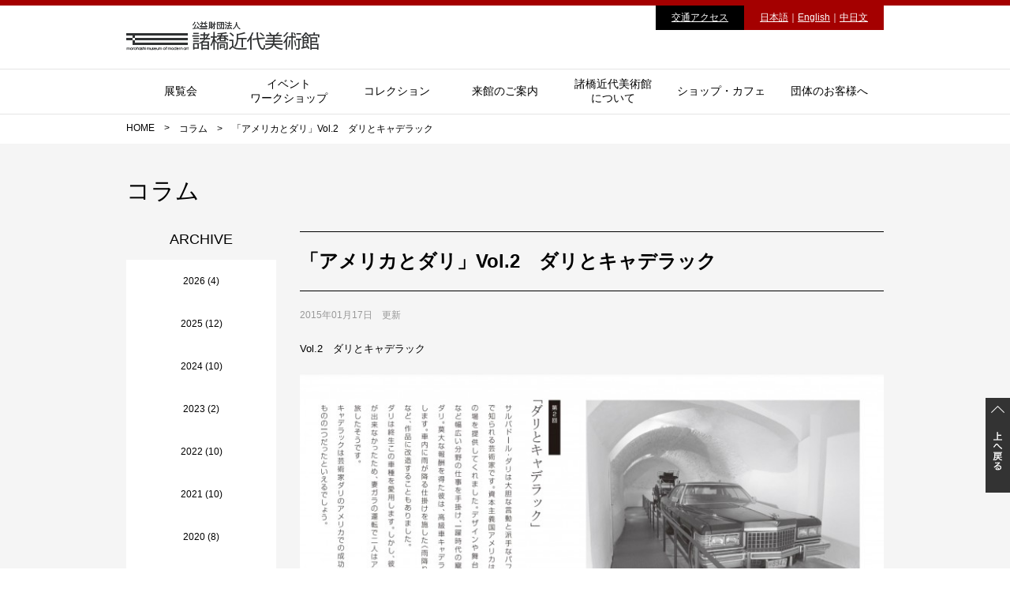

--- FILE ---
content_type: text/html; charset=UTF-8
request_url: https://dali.jp/archives/column/306
body_size: 6654
content:
<!DOCTYPE HTML>
<html lang="ja">
<head>
<meta charset="UTF-8">
<meta name="viewport" content="width=device-width">
<title>
  「アメリカとダリ」Vol.2　ダリとキャデラック｜コラム｜諸橋近代美術館</title>
<meta name="keywords" content="サルバドール・ダリ,Salvador DALI,コレクション,諸橋近代美術館,展覧会,会津,磐梯高原,福島県,耶麻郡,北塩原村" />
<meta name="description" content="諸橋近代美術館の学芸員が「ダリ作品」、そして「企画展」のテーマに沿って書いたコラムを掲載しています。" />
<!-- css -->
<link rel="stylesheet" href="https://dali.jp/css/reset.css">
<link rel="stylesheet" media="(min-width:768px)"  href="https://dali.jp/css/style.css">
<link rel="stylesheet" media="(max-width:767px)"  href="https://dali.jp/css/style-sp.css">
		<script type="text/javascript">
			window._wpemojiSettings = {"baseUrl":"https:\/\/s.w.org\/images\/core\/emoji\/72x72\/","ext":".png","source":{"concatemoji":"https:\/\/dali.jp\/cms\/wp-includes\/js\/wp-emoji-release.min.js?ver=4.4.30"}};
			!function(e,n,t){var a;function i(e){var t=n.createElement("canvas"),a=t.getContext&&t.getContext("2d"),i=String.fromCharCode;return!(!a||!a.fillText)&&(a.textBaseline="top",a.font="600 32px Arial","flag"===e?(a.fillText(i(55356,56806,55356,56826),0,0),3e3<t.toDataURL().length):"diversity"===e?(a.fillText(i(55356,57221),0,0),t=a.getImageData(16,16,1,1).data,a.fillText(i(55356,57221,55356,57343),0,0),(t=a.getImageData(16,16,1,1).data)[0],t[1],t[2],t[3],!0):("simple"===e?a.fillText(i(55357,56835),0,0):a.fillText(i(55356,57135),0,0),0!==a.getImageData(16,16,1,1).data[0]))}function o(e){var t=n.createElement("script");t.src=e,t.type="text/javascript",n.getElementsByTagName("head")[0].appendChild(t)}t.supports={simple:i("simple"),flag:i("flag"),unicode8:i("unicode8"),diversity:i("diversity")},t.DOMReady=!1,t.readyCallback=function(){t.DOMReady=!0},t.supports.simple&&t.supports.flag&&t.supports.unicode8&&t.supports.diversity||(a=function(){t.readyCallback()},n.addEventListener?(n.addEventListener("DOMContentLoaded",a,!1),e.addEventListener("load",a,!1)):(e.attachEvent("onload",a),n.attachEvent("onreadystatechange",function(){"complete"===n.readyState&&t.readyCallback()})),(a=t.source||{}).concatemoji?o(a.concatemoji):a.wpemoji&&a.twemoji&&(o(a.twemoji),o(a.wpemoji)))}(window,document,window._wpemojiSettings);
		</script>
		<style type="text/css">
img.wp-smiley,
img.emoji {
	display: inline !important;
	border: none !important;
	box-shadow: none !important;
	height: 1em !important;
	width: 1em !important;
	margin: 0 .07em !important;
	vertical-align: -0.1em !important;
	background: none !important;
	padding: 0 !important;
}
</style>
<link rel='stylesheet' id='contact-form-7-css'  href='https://dali.jp/cms/wp-content/plugins/contact-form-7/includes/css/styles.css?ver=4.4.1' type='text/css' media='all' />
<script type='text/javascript' src='https://dali.jp/cms/wp-includes/js/jquery/jquery.js?ver=1.11.3'></script>
<script type='text/javascript' src='https://dali.jp/cms/wp-includes/js/jquery/jquery-migrate.min.js?ver=1.2.1'></script>
<link rel='https://api.w.org/' href='https://dali.jp/wp-json/' />
<link rel="EditURI" type="application/rsd+xml" title="RSD" href="https://dali.jp/cms/xmlrpc.php?rsd" />
<link rel="wlwmanifest" type="application/wlwmanifest+xml" href="https://dali.jp/cms/wp-includes/wlwmanifest.xml" /> 
<link rel='prev' title='「アメリカとダリ」Vol.1　ダリの冬休み' href='https://dali.jp/archives/column/310' />
<link rel='next' title='シュルレアリスムにおけるコラージュ' href='https://dali.jp/archives/column/287' />
<meta name="generator" content="WordPress 4.4.30" />
<link rel="canonical" href="https://dali.jp/archives/column/306" />
<link rel='shortlink' href='https://dali.jp/?p=306' />
<link rel="alternate" type="application/json+oembed" href="https://dali.jp/wp-json/oembed/1.0/embed?url=https%3A%2F%2Fdali.jp%2Farchives%2Fcolumn%2F306" />
<link rel="alternate" type="text/xml+oembed" href="https://dali.jp/wp-json/oembed/1.0/embed?url=https%3A%2F%2Fdali.jp%2Farchives%2Fcolumn%2F306&#038;format=xml" />
<style type='text/css'></style>
<!-- Global site tag (gtag.js) - Google Ads: 836280842 -->
<script async src="https://www.googletagmanager.com/gtag/js?id=AW-836280842"></script>
<script>
  window.dataLayer = window.dataLayer || [];
  function gtag(){dataLayer.push(arguments);}
  gtag('js', new Date());
  gtag('config', 'AW-836280842');
</script>
</head>
<body class="single single-column postid-306 page-single" id="top">
<div id="fb-root"></div>
<script>(function(d, s, id) {
  var js, fjs = d.getElementsByTagName(s)[0];
  if (d.getElementById(id)) return;
  js = d.createElement(s); js.id = id;
  js.src = "//connect.facebook.net/ja_JP/sdk.js#xfbml=1&version=v2.4";
  fjs.parentNode.insertBefore(js, fjs);
}(document, 'script', 'facebook-jssdk'));</script>
<header>
  <div class="header">
    <div class="inner">
      <h1 class="main-logo"><a href="https://dali.jp/"><img src="https://dali.jp/img/main-logo.png" width="245" height="37" alt="公益社団法人 諸橋近代美術館"></a></h1>
      <ul class="h-sub_nav hidden-sp">
        <li class="access"><a href="https://dali.jp/guide/access.php">交通アクセス</a></li>
        <li class="language"><a href="#">日本語</a>｜<a href="./en/">English</a>｜<a href="./ch/">中日文</a></li>
      </ul>
      <div class="main-nav-btn only-sp">
        <p><img src="https://dali.jp/img/sp/main-nav-btn.png" width="26" height="28" alt="ナビボタン"></p>
      </div>
    </div>
    <nav>
      <div class="h-nav">
        <ul class="list-main-nav">
        <li class="only-sp"><a href="https://dali.jp/info">INFORMATION</a></li>
          <li class="list01"><a href="https://dali.jp/exhibition">展覧会</a></li>
          <li class="list02"><a href="https://dali.jp/event">イベント<br class="hidden-sp"><span class="only-sp">・</span>ワークショップ</a></li>
          <li class="list03"><a href="https://dali.jp/collection">コレクション</a></li>
          <li class="list04"><a href="https://dali.jp/guide">来館のご案内</a></li>
          <li class="list05"><a href="https://dali.jp/about">諸橋近代美術館<br class="hidden-sp">について</a></li>
          <li class="list06"><a href="https://dali.jp/shop">ショップ・カフェ</a></li>
    	  <li class="only-sp"><a href="https://morohashi.base.shop">オンラインストア</a></li>
          <li class="list07"><a href="https://dali.jp/group">団体のお客様へ</a></li>
          <li class="only-sp"><a href="https://dali.jp/guide/access.php">交通・アクセス</a></li>
          <li class="only-sp"><a href="https://dali.jp/contact/info.php">お問い合わせ</a></li>
          <!--<li class="only-sp"><a href="https://dali.jp/media">メディアのみなさまへ</a></li>-->
          <li class="only-sp"><a href="https://dali.jp/sitemap">サイトマップ</a></li>
          <li class="only-sp"><a href="https://dali.jp/policy">個人情報保護方針</a></li>
          
          <li class="only-sp"><a href="#">Language：日本語</a></li>
          <li class="only-sp"><a href="./en/">Language：English</a></li>
          <li class="only-sp"><a href="./ch/">Language：中日分</a></li>
        </ul>
      </div>
    </nav>
  </div>
</header>
<div class="bread">
  <ol class="list-bread">
    <li itemscope="itemscope" itemtype="http://data-vocabulary.org/Breadcrumb"><span itemprop="title"><a href="https://dali.jp/">HOME</a></span>　&gt;　</li>
    <li itemscope="itemscope" itemtype="http://data-vocabulary.org/Breadcrumb"><span itemprop="title"><a href="https://dali.jp/column">コラム</a></span>　&gt;　</li>
    <li itemscope="itemscope" itemtype="http://data-vocabulary.org/Breadcrumb"><span itemprop="title">
        「アメリカとダリ」Vol.2　ダリとキャデラック      </span></li>
  </ol>
</div>
<div class="contents-wrap sub-page">
  <div class="inner">
    <h1 class="page-title">コラム</h1>
    <div class="layout-wrap">
      <div class="layout-main">
                <div class="block-info">
          <div class="area-sub-page-title">
            <h3 class="title">
              「アメリカとダリ」Vol.2　ダリとキャデラック            </h3>
          </div>
          <!-- area-exhibition-title -->
          <div class="area-single-content">
            <p class="time">2015年01月17日　更新</p>
            <p>Vol.2　ダリとキャデラック</p>
<p><a href="https://dali.jp/cms/wp-content/uploads/2015/10/0117.pdf"><img class="aligncenter wp-image-7563" src="https://dali.jp/cms/wp-content/uploads/2015/01/dalihimitsu0666-1024x464.jpg" alt="" width="750" height="340" srcset="https://dali.jp/cms/wp-content/uploads/2015/01/dalihimitsu0666-300x136.jpg 300w, https://dali.jp/cms/wp-content/uploads/2015/01/dalihimitsu0666-768x348.jpg 768w, https://dali.jp/cms/wp-content/uploads/2015/01/dalihimitsu0666-1024x464.jpg 1024w, https://dali.jp/cms/wp-content/uploads/2015/01/dalihimitsu0666-220x100.jpg 220w, https://dali.jp/cms/wp-content/uploads/2015/01/dalihimitsu0666-250x113.jpg 250w" sizes="(max-width: 750px) 100vw, 750px" /></a></p>
                        <div class="area-sns">
              <ul class="list-sns-btn">
                <li><a href="https://twitter.com/share" class="twitter-share-button" data-lang="ja" data-count="none" data-hashtags="諸橋近代美術館">ツイート</a> 
                  <script>!function(d,s,id){var js,fjs=d.getElementsByTagName(s)[0],p=/^http:/.test(d.location)?'http':'https';if(!d.getElementById(id)){js=d.createElement(s);js.id=id;js.src=p+'://platform.twitter.com/widgets.js';fjs.parentNode.insertBefore(js,fjs);}}(document, 'script', 'twitter-wjs');</script></li>
                <li>
                  <div class="fb-share-button" data-href="http://dali.jp/" data-layout="button"></div>
                </li>
                <li><a href="http://line.me/R/msg/text/?LINE%E3%81%A7%E9%80%81%E3%82%8B%0D%0Ahttp%3A%2F%2Fline.me%2F"><img src="https://dali.jp/img/linebutton.png" width="82" height="20" alt="LINEで送る" /></a></li>
              </ul>
            </div>
          </div>
          <!-- area-single-content -->
          <div class="align-center margin30"><a href="https://dali.jp/column"><img src="https://dali.jp/img/btn-back_off.png" width="340" height="50" alt="一覧へ戻る"></a></div>
        </div>
        <!-- block-info --> 
      </div>
      <!-- layout-main --> 
      <div class="layout-side">
        <p class="archive-text">ARCHIVE</p>
        <ul class="list-layout-side">
          	<li><a href='https://dali.jp/archives/column/date/2026?post_type=column'>2026 (4)</a></li>
	<li><a href='https://dali.jp/archives/column/date/2025?post_type=column'>2025 (12)</a></li>
	<li><a href='https://dali.jp/archives/column/date/2024?post_type=column'>2024 (10)</a></li>
	<li><a href='https://dali.jp/archives/column/date/2023?post_type=column'>2023 (2)</a></li>
	<li><a href='https://dali.jp/archives/column/date/2022?post_type=column'>2022 (10)</a></li>
	<li><a href='https://dali.jp/archives/column/date/2021?post_type=column'>2021 (10)</a></li>
	<li><a href='https://dali.jp/archives/column/date/2020?post_type=column'>2020 (8)</a></li>
	<li><a href='https://dali.jp/archives/column/date/2019?post_type=column'>2019 (2)</a></li>
	<li><a href='https://dali.jp/archives/column/date/2018?post_type=column'>2018 (3)</a></li>
	<li><a href='https://dali.jp/archives/column/date/2017?post_type=column'>2017 (3)</a></li>
	<li><a href='https://dali.jp/archives/column/date/2016?post_type=column'>2016 (1)</a></li>
	<li><a href='https://dali.jp/archives/column/date/2015?post_type=column'>2015 (13)</a></li>
	<li><a href='https://dali.jp/archives/column/date/2014?post_type=column'>2014 (14)</a></li>
	<li><a href='https://dali.jp/archives/column/date/2013?post_type=column'>2013 (8)</a></li>
	<li><a href='https://dali.jp/archives/column/date/2012?post_type=column'>2012 (12)</a></li>
	<li><a href='https://dali.jp/archives/column/date/2011?post_type=column'>2011 (1)</a></li>
        </ul>
      </div>
      <!-- layout-side -->
    </div>
    <!-- layout-wrap --> 
  </div>
</div>
<!-- contects-wrap -->
<div class="side-pagetop"> <a href="#top"><img src="https://dali.jp/img/pagetop-sub.png" width="31" height="120" alt="ページのトップに戻る"></a></div>
<!-- side-news -->
<footer>
  <div class="page-top only-sp"><a href="#top"><img src="https://dali.jp/img/pagetop.png" width="160" height="55" alt="ページのトップに戻る"></a></div>
  <div class="footer subpage-footer">
    <div class="inner">
      <div class="f-area_logo">
        <p class="hidden-sp"><img src="https://dali.jp/img/f-img.jpg" width="190" height="190" alt="morohashi museum"></p>
        <p class="only-sp"><img src="https://dali.jp/img/sp/sub-footer.png" alt="諸橋近代美術館"></p>
      </div>
      <!-- f-area_logo -->
      <div class="f-area_text">
        <div class="float-box">
          <p class="f-address">〒969-2701<br>
            福島県耶麻郡北塩原村大字桧原字剣ヶ峯1093番23<br>
            TEL.0241-37-1088／FAX.0241-32-3332<span class="g-map"><a href="https://goo.gl/maps/P6R3LKwhZSJ2" target="_blank">MAP</a></span></p>
          <ul class="list-snsbtn">
          	<li><a href="https://www.facebook.com/morohashimuseum" target="_blank"><img src="https://dali.jp/img/f-icon01.png" width="32" height="32" alt="facebook"></a>
            <!--<li><a href="https://www.facebook.com/%E8%AB%B8%E6%A9%8B%E8%BF%91%E4%BB%A3%E7%BE%8E%E8%A1%93%E9%A4%A8-235657389795063/timeline/" target="_blank"><img src="https://dali.jp/img/f-icon01.png" width="32" height="32" alt="facebook"></a>-->
              <p>Facebook</p>
            </li>
            <li><a href="https://twitter.com/dali_morohashi" target="_blank"><img src="https://dali.jp/img/f-icon02.png" width="32" height="32" alt="twitter"></a>
              <p>Twitter</p>
            </li>
            <li><a href="https://www.instagram.com/morohashi_museum/" target="_blank"><img src="https://dali.jp/img/f-icon05.png" width="32" height="32" alt="Instagram"></a>
              <p>Instagram</p>
            </li>
            <li><a href="https://www.youtube.com/channel/UCzrWTcEoLyQlYAJB2NgElVg" target="_blank"><img src="https://dali.jp/img/f-icon04.png" width="32" height="32" alt="youtube"></a>
              <p>Youtube</p>
            </li>
            <li style="margin-top: 15px;"><a href="https://morohashi-museum.note.jp" target="_blank"><img src="https://dali.jp/img/f-icon15.png" width="32" height="32" alt="note"></a>
              <p>note</p>
            </li>
          </ul>
        </div>
        <div class="f-business">
          <div class="open_time">
            <p class="time-title">開館時間</p>
            <p>9:30〜17:00 (最終入館は閉館の30分前まで)</p>
          </div>
          <div class="close_time">
            <p class="time-title">開館期間</p>
            <p>2025年度：4月12日(土)〜11月9日(日)</p>
            <p><!--ただ今、冬期休館中(2025年4月12日開館予定)<br>-->
            ※6月30日(月)〜7月18日(金)、9月17日(水)は展示替え休館いたします。<br>
			※11月10日(月)からは長期休館に入ります。<br>
			※尚諸事情により予定が変更になる場合がございます。</p>
          </div>
          <!-- <div class="close_time">
            <p class="time-title">開館期間</p>
            <p>4月20日(月)～11月30日(月)<br>
              ※6月29日(月)～7月4日(土) 展示替えのため休館。<br>
              ※展覧会会期中は無休。<br>
              ※天候の状況により変更になる場合があります。予めご了承下さい。</p>
          </div> -->
        </div>
      </div>
      <!-- f-area_text --> 
    </div>
    <!-- inner_base -->
    <div class="f-nav">
      <ul class="list-f-nav">
        <li><a href="https://dali.jp/contact/info.php">お問い合わせ</a></li>
        <!--<li><a href="https://dali.jp/media">メディアの皆さまへ</a></li>-->
        <li><a href="https://dali.jp/sitemap">サイトマップ</a></li>
        <li><a href="https://dali.jp/policy">個人情報保護方針</a></li>
      </ul>
    </div>
    <p class="copyright"><small>Copyrightcmorohashi museum of modern art.All Rights Reserved.<!-- <br>
cSalvador Dali, Fundacio Gala-Salvador Dali, JASPAR Tokyo, 2018 E3039 --></small></p>
  </div>
</footer>
<!-- js --> 
<script src="https://ajax.googleapis.com/ajax/libs/jquery/1.11.2/jquery.min.js"></script> 
<script>window.jQuery || document.write('<script src="https://dali.jp/js/jquery-1.11.2.min.js"><\/script>')</script> 
<script type="text/javascript" src="https://dali.jp/js/common.js"></script>
<script>
$(".main-nav-btn").click(function () {
  $(".h-nav").toggleClass("click-fn");
});

$( '.h-nav li' )
  .bind( 'touchstart', function(){
    $( this ).addClass( 'on-touch' );
}).bind( 'touchend', function(){
    $( this ).removeClass( 'on-touch' );
});
</script>

<script>
  (function(i,s,o,g,r,a,m){i['GoogleAnalyticsObject']=r;i[r]=i[r]||function(){
  (i[r].q=i[r].q||[]).push(arguments)},i[r].l=1*new Date();a=s.createElement(o),
  m=s.getElementsByTagName(o)[0];a.async=1;a.src=g;m.parentNode.insertBefore(a,m)
  })(window,document,'script','//www.google-analytics.com/analytics.js','ga');

  ga('create', 'UA-30549084-1', 'auto');
  ga('send', 'pageview');

</script>
<script type='text/javascript'>
/* <![CDATA[ */
var vkLtc = {"ajaxurl":"https:\/\/dali.jp\/cms\/wp-admin\/admin-ajax.php"};
/* ]]> */
</script>
<script type='text/javascript' src='https://dali.jp/cms/wp-content/plugins/vk-link-target-controller/js/script.min.js?ver=1.5.4'></script>
<script type='text/javascript' src='https://dali.jp/cms/wp-content/plugins/contact-form-7/includes/js/jquery.form.min.js?ver=3.51.0-2014.06.20'></script>
<script type='text/javascript'>
/* <![CDATA[ */
var _wpcf7 = {"loaderUrl":"https:\/\/dali.jp\/cms\/wp-content\/plugins\/contact-form-7\/images\/ajax-loader.gif","recaptchaEmpty":"\u3042\u306a\u305f\u304c\u30ed\u30dc\u30c3\u30c8\u3067\u306f\u306a\u3044\u3053\u3068\u3092\u8a3c\u660e\u3057\u3066\u304f\u3060\u3055\u3044\u3002","sending":"\u9001\u4fe1\u4e2d ..."};
/* ]]> */
</script>
<script type='text/javascript' src='https://dali.jp/cms/wp-content/plugins/contact-form-7/includes/js/scripts.js?ver=4.4.1'></script>
<script type='text/javascript' src='https://dali.jp/cms/wp-includes/js/wp-embed.min.js?ver=4.4.30'></script>
</body>
</html>


--- FILE ---
content_type: text/css
request_url: https://dali.jp/css/reset.css
body_size: 701
content:
@charset "utf-8";
html,body,div,span,iframe,h1,h2,h3,h4,p,blockquote,a,address,img,small,strong,sub,dl,dt,dd,ol,ul,li,form,label,table,caption,fieldset,tbody,tr,th,td,article,aside,canvas,details,figure,figcaption,footer,header,nav,section,summary,audio,video{margin:0;padding:0;border:0;font-style:normal;font-weight:400;font-size:100%;vertical-align:baseline}
article,aside,figcaption,figure,footer,header,menu,nav,section{display:block}
input,textarea{margin:0;padding:0}
ol,ul{list-style:none;}
table{border-collapse:collapse;border-spacing:0}
caption,th{text-align:left}
a{text-decoration:none;color:inherit;}
a:focus{outline:none;}
html{overflow-y:scroll;font-family:"ヒラギノ角ゴ ProN W3","Hiragino Kaku Gothic ProN","メイリオ",Meiryo,sans-serif;-webkit-text-size-adjust:100%;-ms-text-size-adjust: 100%;}
.mincyo{font-family:"ヒラギノ明朝 Pro W3","Hiragino Mincho ProN","HG明朝E","ＭＳ Ｐ明朝","ＭＳ 明朝",serif}

/*micro clearfix*/
/* For modern browsers */
.cf:before,
.cf:after {
    content:"";
    display:table;
}
.cf:after { clear:both;}
 
/* For IE 6/7 (trigger hasLayout) */
.cf { zoom:1;}

--- FILE ---
content_type: text/css
request_url: https://dali.jp/css/style.css
body_size: 11359
content:
@charset "utf-8";
/*------------------- common --------------------*/
.only-sp {
	display:none !important;
}
.mgb1 { margin-bottom: 1%!important; }
.mgb5 { margin-bottom: 8%!important; }
a.stan:hover {
	color:#a40000;
}
.page-single .area-single-content a {
	text-decoration:underline;
	font-size:15px;
}
.page-single .area-single-content a:hover {
	color:#a40000;
}
html {
	font-size:15px;
}
.inner {
	width:960px;
	margin:0 auto;
}
.hov {
	transition:0.3s;
}
.hov:hover {
	opacity:0.7;
}
.block-link {
	transition:0.3s;
	display:block;
}
.block-link:hover {
	opacity:0.6;
}
.bg-gray {
	background:#f5f5f5;
}
.float-box {
	overflow:hidden;
}
.image-sizing {
	overflow:hidden;
	position:relative;
	width:300px;
	height:200px;
	text-align:center;
}
.image-sizing img {
	max-width:100%;
	max-height:100%;
	margin:auto;
	position:absolute;
	top:0;
	left:0;
	right:0;
	bottom:0;
}
.image-sizing02 {
	overflow:hidden;
	position:relative;
	width:220px;
	height:150px;
	text-align:center;
}
.image-sizing02 img {
	max-width:100%;
	max-height:100%;
	margin:auto;
	position:absolute;
	top:0;
	left:0;
	right:0;
	bottom:0;
}
.text-base {
	margin:20px 0;
	line-height:1.8;
}
.align-right {
	text-align:right;
}
.stan {
	text-decoration:underline;
}
.stan:hover {
	text-decoration:none;
}
.strong-text {
	font-size:18px;
	font-weight:bold;
}
.white-base {
	background:#FFF;
	box-sizing:border-box;
}
.white-base .strong-text {
	color:#a40000;
	text-align:center;
	margin:15px 0;
}
.red-base {
	background:#a40000;
	box-sizing:border-box;
}
.red-base .strong-text {
	color:#FFF;
	text-align:center;
	margin:0 0 15px 0;
	text-decoration:underline;
}
.red-base .top-linktext {
	padding:5px;
	background-color:#fff;
	color:#a40000;
	width:115px;
	text-align:center;
	font-weight:bold;
	display:inline-block;
	vertical-align:middle;
	margin:0 10px 0;
}
.margin0050 {
	margin:0 0 5px 0;
}
.margin30 {
	margin:30px 0;
}
.through {
	text-decoration:line-through;
}
.dec-under {
	text-decoration:underline;
}
strong {
	font-weight:bold;
}
.small-text {
	font-size:12px;
}
.list-300-base {
	overflow:hidden;
}
.list-300-base li {
	float:left;
	width:300px;
	margin:0 0 0 30px;
}
.list-300-base li:first-child {
	margin:0;
}
.link-blank {
	padding:0 15px 0 0;
	background:url(../img/table-link.png) no-repeat right center;
}
.scroll-fade {
	display:none;
}
.area-custom-field {
	background:#FFFFFF;
	box-sizing:border-box;
	padding:25px;
	margin:0 0 40px 0;
}
.custon-field-box {
	border-top:1px solid #cccccc;
	margin:20px 0;
}
.dl-custom-field {
	border-bottom:1px solid #cccccc;
	overflow:hidden;
	font-size:15px;
	padding:10px 0;
}
.dl-custom-field dt {
	float:left;
	width:18%;
	font-weight:bold;
}
.dl-custom-field dd {
	float:left;
	width:82%;
}

#event-image {
	text-align:center;
	margin:20px 0;
}

.youtube {
    position: relative;
    width: 100%;
    padding-top: 56.25%;
}
.youtube iframe{
    position: absolute;
    top: 0;
    right: 0;
    width: 100% !important;
    height: 100% !important;
}

.simultaneous {
}
.margin50-0-0-0 {
	margin:40px 0 0 0;
}
.simultaneous .title {
	color:#a40000;
	font-weight:bold;
}
.area-single-content .area-custom-field {
	margin:40px 0 0 0;
}
.event-contact .title {
	font-weight:bold;
	color:#a40000;
	font-size:18px;
}
.event-contact .text-base {
	margin:5px 0;
}
.article-base {
	border-bottom:1px solid #000;
	font-size:12px;
	padding:7px 0;
	min-height:100px;
}
.article-base .cat-tag {
	color:#FFFFFF;
	background:#000000;
	display:inline-block;
	padding:1px 5px;
}
.article-base .title {
	margin:8px 0 5px;
	font-weight:bold;
	font-size:15px;
}
.article-base .text {
	margin:0 0 10px 0;
}
.article-base .date {
	color:#989898;
}
.align-center {
	text-align:center;
}
.article-base02 {
	border-bottom:1px solid #000;
	font-size:12px;
	padding:7px 0;
	min-height:150px;
}
.article-base02 .date {
	text-align:center;
	color:#989898;
	margin:0 0 8px 0;
}
.article-base02 .title {
	font-weight:bold;
	margin:0 0 5px 0;
	font-size:14px;
}
.article-base02 .text {
	margin:0 auto;
}
.icon-list {
	margin:10px 0 0 0;
	background:#FFFFFF;
	display:inline-block;
	border:solid 1px #000;
}
.icon-list a {
	display:block;
	font-size:12px;
	padding:4px 24px 4px 14px;
	background:url(../img/icon-list.png) no-repeat 90% center;
}
.icon-ex a {
	padding:4px 14px 4px 14px;
	background:none;
}
.icon-list a:hover {
	color:#a40000;
}
/*------------------- header --------------------*/
.header {
	border-top:7px solid #a40000;
	min-width:960px;/*background:#eef3f9;*/
}
.header .inner {
	overflow:hidden;
}
.main-logo {
	float:left;
	margin:20px 0;
}
.h-sub_nav {
	float:right;
	overflow:hidden;
	font-size:12px;
	color:#FFFFFF;
}
.h-sub_nav li {
	float:left;
	padding:7px 20px;
}
.h-sub_nav a {
	text-decoration:underline;
}
.h-sub_nav a:hover {
	text-decoration:none;
	color:#ccc;
}
.h-sub_nav .access {
	background:#000000;
}
.h-sub_nav .language {
	background:#a40000;
}
.h-sub_nav .onlinestore {
	color:#000;
	background:#fff;
	outline:1px solid #000;
	outline-offset:-1px;
}
.h-nav {
	border-top:1px solid #e5e5e5;
	border-bottom:1px solid #e5e5e5;
}
.list-main-nav {
	overflow:hidden;
	width:960px;
	margin:0 auto;
	display:table;
	table-layout:fixed;
	font-size:14px;
}
.list-main-nav li {
	display:table-cell;
	text-align:center;
	vertical-align:middle;
	transition:0.2s;
}
.list-main-nav li:hover {
	color:#a40000;
}
.list-main-nav a {
	display:block;
	padding:10px 0;
}
.page-exhibition .list-main-nav .list01 a {
	font-weight:bold;
	color:#a40000;
}
.page-event .list-main-nav .list02 a {
	font-weight:bold;
	color:#a40000;
}
.page-collection .list-main-nav .list03 a {
	font-weight:bold;
	color:#a40000;
}
.page-guide .list-main-nav .list04 a {
	font-weight:bold;
	color:#a40000;
}
.page-about .list-main-nav .list05 a {
	font-weight:bold;
	color:#a40000;
}
.page-shop .list-main-nav .list06 a {
	font-weight:bold;
	color:#a40000;
}
.page-group .list-main-nav .list07 a {
	font-weight:bold;
	color:#a40000;
}


.list-bread {
	width:960px;
	margin:10px auto;
	overflow:hidden;
	font-size:12px;
}
.list-bread li {
	float:left;
}
.list-bread a:hover {
	color:#a40000;
}
/*------------------- footer --------------------*/
.page-top {
	text-align:center;
	background:#f5f5f5;
}
.page-top img {
	vertical-align:bottom;
}
.side-pagetop {
	position:fixed;
	right:0;
	top:70%;
}
.side-pagetop:hover {
	opacity:0.7;
}
.footer {
	background:#a40000;
	min-width:960px;
	font-size:13px;
}
.footer .inner {
	overflow:hidden;
	padding:50px 0;
}
.f-area_logo {
	float:left;
	width:150px;
	margin:0 30px 0 0;
}
.f-area_logo .list-snsbtn {
	overflow:hidden;
	margin:110px 0 0 0;
}
.list-snsbtn li {
	float:left;
	width:25%;
	text-align:center;
}
.f-area_text {
	float:left;
	color:#FFFFFF;
	width:770px;
}
.f-business {
	margin:30px 0 0 0;
	overflow:hidden;
	font-size:11px;
}
.f-business .open_time {
	float:left;
	width:49%;
}
.f-business .close_time {
	float:left;
	width:49%;
	margin:0 0 0 2%;
}
.f-business .time-title {
	font-size:15px;
	padding:3px 0 3px 10px;
	background:url(../img/f-arrow.png) no-repeat left center;
}
.f-nav {
	background:#FFFFFF;
	min-width:960px;
}
.list-f-nav {
	width:700px;
	padding:0 50px;
	margin:0 auto;
	overflow:hidden;
	display:table;
	table-layout:fixed
}
.list-f-nav li {
	display:table-cell;
	text-align:center;
}
.list-f-nav a {
	display:block;
	padding:15px 0;
}
.list-f-nav a:hover {
	color:#a40000;
}
.copyright {
	text-align:center;
	color:#ffffff;
	background:#000000;
	padding:12px 0;
}
.subpage-footer .f-area_logo {
	float:left;
	width:190px;
	margin:0 30px 0 0;
}
.subpage-footer .f-area_text {
	float:left;
	color:#FFFFFF;
	width:730px;
}
.subpage-footer .f-address {
	float:left;
}
.subpage-footer .list-snsbtn {
	float:right;
	width:350px;
	font-size:11px;
}
.g-map {
	display:inline-block;
	margin:0 0 0 5px;
	background:#333333;
	color:#FFF;
	padding:1px 5px;
	font-size:11px;
}
/*------------------- front --------------------*/
.main-img-bg {
	background:#000000;
}
.block-mainimg {
	background:url(../img/main.jpg) no-repeat left top;
	background-position: center top;
	height:710px;
	width:100%;
	background-size:auto;
	margin:0 auto;
}

.block-mainimg-closed-jp {
	background:url(../img/main_closed.jpg) no-repeat left top;
	background-position: center top;
	height:710px;
	width:100%;
	background-size:auto;
	margin:0 auto;
}

.block-mainimg-closed-en {
	background:url(../img/main_closed_en.jpg) no-repeat left top;
	background-position: center top;
	height:710px;
	width:100%;
	background-size:auto;
	margin:0 auto;
}

.block-mainimg-closed-ch {
	background:url(../img/main_closed_ch.jpg) no-repeat left top;
	background-position: center top;
	height:710px;
	width:100%;
	background-size:auto;
	margin:0 auto;
}

.area-main-slider {
	width:890px;
	height:710px;
	overflow:hidden;
	margin:auto;
	position:relative;
}
.main-slider li {
	position:relative;
	width:890px;
	height:710px;
}
.area-main-slider img {
	max-width:890px;
	max-height:710px;
	margin:auto;
	position:absolute;
	top:0;
	left:0;
	right:0;
	bottom:0;
}
.main-slider li {
	position:relative;
}
.bxslider-small li {
	border-bottom:1px solid #000;
}
.auto-height .article-base {
	border:none;
}
.section_title {
	text-align:center;
	font-size:20px;
	color:#333333;
	padding:30px 0 20px;
}
.section-base {
	padding:0 0 50px 0;
}
.section-base-red {
	padding:0 0 0 0;
}
.list-3column-base {
	overflow:hidden;
	margin:0 0 40px 0;
}
.list-3column-base > li {
	float:left;
	width:30%;
	margin:0 0 0 4%;
}
.list-3column-base > li:first-child {
	margin:0;
}
.block-exhibition .list-3column-base .article-base {
	min-height:128px;
}
.list-sns > li {
	height:540px;
}
.area-youtube {
	border:solid 1px #e2e2e2;
	box-sizing:border-box;
}
.area-youtube-title {
	overflow:hidden;
	border-bottom:solid 1px #e2e2e2;
	padding:10px;
	margin:0 0 10px 0;
}
.youtube-title {
	float:left;
	width:110px;
}
.area-youtube .date {
	font-size:12px;
	color:#999;
}
.youtube-btn {
	float:right;
	width:100px;
}
.youtube-contents {
	padding:10px;
}
.rssHeader {
	display:none;
}
.rssBody h3 {
	font-size:14px;
	color:#000000;
	margin:0 0 5px 0;
}
.area-youtube .text {
	display:none;
}
.rssBody h3 a {
	font-weight:bold;
}
.rssBody h3 a:hover {
	color:#a40000;
}
.area-youtube .rssBody li {
	margin:0 0 30px 0;
}
.list-museumblog > li {
	padding:50px 0 0 0;
	width: 47%;
}
.list-museumblog > li .image-sizing {
	margin: 0 auto;
}
.list-museumblog > li p.text {
	margin-left: 0;
}
.list-museumblog .list01 {
	background:url(../img/museum-title01.png) no-repeat center top;
}
.list-museumblog .list02 {
	background:url(../img/museum-title02.png) no-repeat center top;
}
.list-museumblog .list03 {
	background:url(../img/museum-title03.png) no-repeat center top;
}
.list-museumblog h3 a {
	font-weight:bold;
}
.list-museumblog h3 a:hover {
	color:#a40000;
}
.page-front .side-news a {
	display:block;
	position:fixed;
	right:0;
	top:40%;
	text-align:center;
	background:url(../img/side-base.png) no-repeat left top;
	width:159px;
	height:188px;
}
.page-front .side-news p {
	font-size:13px;
	margin:80px 0 0 20px;
}
.page-front .side-news a:hover {
	opacity:0.7;
}
.feed-base {
	position:relative;
}
.feed-base h3 {
	padding:30px 0 0 0;
}
.feed-base .date {
	position:absolute;
	top:6px;
	left:40%;
	marign:0;
}
/*------------------- sub-page --------------------*/

.contents-wrap {
	background:#f5f5f5;
	padding:40px 0 80px;
}
.page-title {
	font-size:30px;
	margin:0 0 15px 0;
	font-family:"ヒラギノ明朝 Pro W3", "Hiragino Mincho ProN", "HG明朝E", "ＭＳ Ｐ明朝", "ＭＳ 明朝", serif;
}
.page-thumbnail {
	width:960px;
	height:200px;
}
.layout-wrap {
	overflow:hidden;
	margin:30px 0 0 0;
}
.layout-wrap .layout-main {
	float:right;
	width:740px;
}
.layout-wrap .layout-side {
	float:left;
	width:190px;
}
.list-layout-side {
	text-align:center;
}
.list-layout-side a {
	display:block;
	padding:20px 0;
	background:#FFF;
	font-size:12px;
	transition:0.2s;
}
.list-layout-side a:hover {
	background:#a40000;
	color:#FFFFFF;
}
.list-layout-side li:first-child a {
	background:#a40000;
	color:#FFFFFF;
}
.page-guide-course .list-layout-side li:first-child a {
	background:#FFF;
	color:#000;
}
.page-guide-course .list-layout-side li:first-child a:hover {
	background:#a40000;
	color:#FFFFFF;
}
.page-guide-course .list-layout-side .current a {
	background:#a40000;
	color:#FFFFFF;
}
.sub-page .list-layout-side li:first-child a {
	background:#FFF;
	color:#000;
}
.sub-page .list-layout-side li:first-child a:hover {
	background:#a40000;
	color:#FFFFFF;
}
.sub-page .list-layout-side .current a {
	background:#a40000;
	color:#FFFFFF;
}
.page-section-title {
	color:#a40000;
	font-size:20px;
	border-bottom:1px solid #000000;
	padding:10px 0;
	margin:0 0 20px 0;
	font-weight:bold;
}
.page-sub-title {
	color:#a40000;
	font-size:20px;
	padding:10px 0;
	margin:0 0 20px 0;
	font-weight:bold;
}
.f-red {
	color:#a40000;
}
.area-sub-page-title {
	border-bottom:1px solid #000000;
	padding:0 0 15px 0;
	margin:0 0 20px 0;
}

.area-sub-page-title p.info {
	margin:0 0 2% 0;
}
.area-sub-page-title .cat-tag {
	color:#FFF;
	font-size:12px;
	background:#a40000;
	display:inline-block;
	padding:1px 10px;
}
.area-sub-page-title .title {
	font-size:24px;
	margin:6px 0;
	font-weight:bold;
}
.area-sub-page-title .title a {
	font-weight:bold
}
.table-base {
	width:100%;
	background:#FFFFFF;
	font-size:15px;
}
.table-base .width15 {
	width:12%;
}
.table-base .width25 {
	width:25%;
}
.table-base .width75 {
	width:75%;
}
.table-base th {
	background:#000;
	color:#FFF;
	padding:10px 20px;
	border:1px solid #ededed;
}
.table-base td {
	border:1px solid #ededed;
	padding:15px 20px;
	vertical-align:middle;
}
.table-base .cat-tag {
	background:#000000;
	display:inline-block;
	padding:1px 5px;
	color:#FFF;
	font-size:12px;
}
.table-base .title {
	margin:3px 0 10px;
}
.table-base a {
	text-decoration:underline;
}
.table-base a.blank {
	color:#a40000;
	padding:0 15px 0 0;
	background:url(../img/table-link.png) no-repeat right center;
}
.list-nav-base {
	overflow:hidden;
	border:1px solid #000;
	margin:0 0 30px 0;
}
.list-nav-base li {
	float:left;
	width:25%;
	box-sizing:border-box;
	border-left:1px solid #000;
	text-align:center;
	font-weight:bold;
	transition:0.2s;
}
.list-nav-base li:first-child {
	border:none;
}
.list-nav-base li a {
	display:block;
	padding:15px;
	background:url(../img/nav-base-arrow.png) no-repeat 20px center;
}
.list-nav-base li:hover {
	background:#a40000;
	color:#FFF;
}
.list-nav-base .current, .list-nav-base .tab_active {
	background:#a40000;
	color:#FFF;
}

/*------------------- page-exhibition --------------------*/
.page-exhibition .page-thumbnail {
	background:url(../img/exhibition/thumbnail.jpg) no-repeat left top;
}
.area-exhibition-contents {
	overflow:hidden;
	margin:0 0 50px 0;
}
.area-exhibition-contents .text,
.area-sub-page-title .text {
	float:left;
	width:470px;
	font-size:15px;
}
.area-exhibition-contents .article-thumbnail,
.area-sub-page-title .article-thumbnail {
	float:right;
	width:250px;
	text-align:center;
}
.area-exhibition-contents .article-thumbnail img,
.area-sub-page-title .article-thumbnail img {
	max-width:100%;
	height:auto;
}
.table-exhibition .date {
	text-align:center;
}
.table-exhibition .title {
	font-weight:bold;
}
.block-exhibition + .block-exhibition {
	margin:60px 0;
}
/*------------------- page-exhibition-archive --------------------*/

.page-exhibition-archive .area-sub-page-title .cat-tag {
	background:#000000;
}
.page-exhibition-archive .area-exhibition-contents {
	line-height:1.8;
}
.area-exhibition-contents .text .cat-tag {
	color:#FFF;
	font-size:12px;
	background:#000;
	display:inline-block;
	padding:1px 10px;
}
.area-exhibition-contents .text .sub-title {
	font-weight:bold;
	margin:5px 0 7px 0;
}
/*------------------- page-event --------------------*/
.page-event .page-thumbnail {
	background:url(../img/event/thumbnail.jpg) no-repeat left top;
}
.block-event {
	margin:30px 0;
}
.block-event .align-center {
	margin:30px 0 0 0;
}
.block-event .date {
	margin:10px 0 0 0;
	font-weight:bold;
}
.cat-event .cat-tag {
	background-color:#000000;
	background-image:url(../img/event/icon01.png);
	background-position:5px center;
	background-repeat:no-repeat;
	padding:2px 10px 2px 25px;
}
.cat-work .cat-tag {
	background-color:#000000;
	background-image:url(../img/event/icon02.png);
	background-position:5px center;
	background-repeat:no-repeat;
	padding:2px 10px 2px 25px;
}
/*------------------- page-collection --------------------*/
.page-collection .page-thumbnail {
	background:url(../img/collection/thumbnail.jpg) no-repeat left top;
}
.block-collection {
	margin:0 0 50px 0;
}
.list-collection {
	overflow:hidden;
	margin:0 0 30px 0;
}
.list-collection li {
	float:left;
	width:180px;
	margin:0 0 0 6px;
	background:#ffffff;
	min-height:270px;
}
.list-collection li:first-child {
	margin:0;
}
.list-collection .text-area {
	padding:10px 6px 10px 6px;
}
.list-collection a {
	transition:0.2s;
	display:block;
}
.list-collection a:hover {
	opacity:0.8;
	color:#000;
	/*color:#a40000;*/
}
.list-collection .title {
	font-weight:bold;
}
.list-collection .text {
	font-size:11px;
}
.lightbox-base {
	font-size:13px;
}
.lightbox-base strong {
	font-size:17px;
}
.dali-box {
	/*background:url(../img/collection/img09.jpg) no-repeat right top;
	min-height:306px;*/
	/*background:url(../img/collection/img10.png) no-repeat right top;*/
	/*min-height:400px;*/
	background:url(../img/collection/img19.png) no-repeat right top;
	min-height:225px;
	background-size: 250px;
}
.dali-box .dali-text {
	width:460px;
	line-height:1.8;
}
.dali-btn {
	margin:50px 0 0 0;
}
.list-collection-nav {
	overflow:hidden;
	margin:30px 0;
}
.list-collection-nav li {
	float:left;
	width:25%;
	box-sizing:border-box;
	text-align:center;
}
.block-collection .table-collection {
	font-size:13px;
}
.table-collection th {
	padding:9px 0px 9px 14px;
}
.table-collection td {
	padding:9px 0px 9px 14px;
}
.table-collection .number {
	text-align:center;
	padding:0 5px;
}
.table-collection a {
	/*color:#a40000;*/
	text-decoration:underline;
}
.table-collection tr td:first-child {
	text-align:center;
	background:#a40000;
	color:#FFF;
	padding:0 5px;
}
.table-collection tr td.ng {
	background:#e2e2e2;
	color:#000000;
}
.dali-float-box {
	overflow:hidden;
}
.dali-float-box .img {
	display:inline;
	float:left;
	margin:0 20px 25px 0;
}
.dali-float-box .text-base {
	margin:0 0 20px 0;
}
.table-dali {
	font-size:13px;
}
.table-dali .marker {
	color:#a40000;
	font-weight:bold;
}
.table-dali td.align-center {
	background:#e2e2e2;
}
.table-dali td {
	padding:10px 15px;
}
/*------------------- page-guide --------------------*/
.page-guide .page-thumbnail {
	background:url(../img/guide/thumbnail.jpg) no-repeat left top;
}
.block-guide {
	margin:30px 0;
}
.guide-box .float-left {
	float:left;
	width:48%;
}
.guide-box .float-right {
	float:right;
	width:48%;
}
.guide-box .center {
	text-align:left;
}
.guide-box .white-base {
	padding:20px;
}
.guide-box .red-base {
	padding:20px;
	text-align:center;
}
.fee-box {
	margin:50px 0 0 0;
}
.fee-box .float-left {
	float:left;
	width:300px;
}
.fee-box .float-right {
	float:right;
	width:630px;
}
.museum-title {
	background:url(../img/guide/img09.jpg) no-repeat right top;
	min-height:173px;
	margin:0 0 30px 0;
}
.museum-box {
	width:750px;
	margin:0 auto;
}
.museum-box .strong {
	font-size:18px;
	font-weight:bold;
	margin:0 0 15px 0;
}
.museum-box-base {
	background:#ffffff;
	margin:0 0 50px 0;
}
.museum-box-base .title {
	background:#a40000;
	color:#FFFFFF;
	padding:10px 0 10px 20px;
}
.museum-box-base .text-area {
	padding:25px;
}
.list-museum-passport {
	margin:0 0 20px 0;
	padding:0 0 10px 0;
	border-bottom:1px solid #f5f5f5;
}
.list-museum-passport li {
	margin:0 0 15px 0;
	padding:0 0 0 33px;
	line-height:24px;
	font-weight:bold;
}
.list-museum-passport .list01 {
	background:url(../img/guide/no01.png) no-repeat left center;
}
.list-museum-passport .list02 {
	background:url(../img/guide/no02.png) no-repeat left top;
}
.list-museum-passport .list03 {
	background:url(../img/guide/no03.png) no-repeat left center;
}
.list-museum-passport .list04 {
	background:url(../img/guide/no04.png) no-repeat left center;
}
.list-museum-passport .list05 {
	background:url(../img/guide/no05.png) no-repeat left center;
}
.list-museum-passport .list06 {
	background:url(../img/guide/no06.png) no-repeat left center;
}
.museum-guide-text {
	font-size:12px;
}
.museum-guide-text .strong {
	font-size:15px;
	display:inline-block;
}
.waribiki-box {
	overflow:hidden;
	margin:30px 0 0 0;
}
.waribiki-box .float-left {
	float:left;
	width:48%;
}
.waribiki-box .float-right {
	float:right;
	width:48%;
}
.table-white-base {
	width:100%;
}
.table-white-base th {
	text-align:center;
	border:solid 1px #f5f5f5;
	padding:15px 0;
}
.table-white-base td {
	text-align:center;
	border:solid 1px #f5f5f5;
	padding:15px 0;
}
.list-waribiki-box li {
	line-height:2;
}
.waribikiken {
	width:750px;
	margin:0 auto;
}
.layout50 .float-left {
	float:left;
	width:48%;
}
.layout50 .float-right {
	float:right;
	width:48%;
}
.layout50 .white-base {
	padding:20px;
}
.page-tichet .contents-wrap {
	background:#ffffff;
}
.list-tichet {
	overflow:hidden;
	box-sizing:border-box;
	padding:50px;
	border:solid 1px #666666;
	background:#f5f5f5;
}
.list-tichet li {
	float:left;
	width:50%;
	text-align:center;
}
.list-tichet .title {
	font-weight:bold;
	display:block;
}
.list-tichet select {
	font-size:16px;
	background:#ffffff;
	border:solid 1px #CCCCCC;
	margin:30px 0;
	height:45px;
	line-height:16px;
	min-width:160px;
}
.list-tichet option {
	height:45px;
}
.page-tichet input[type="button"] {
	font-size:16px;
	padding:12px 30px;
	border:1px solid #000;
	background:#FFF;
	cursor:pointer;
	transition:0.3s;
}
.page-tichet input[type="button"]:hover {
	background:#a40000;
	color:#FFFFFF;
}
/*--------- access ----------*/
.page-access .page-thumbnail {
	background:url(../img/guide/access-thumbnail.jpg) no-repeat left top;
}
.page-access .block-guide {
	margin:0 0 30px 0;
}
.area-bus .white-base {
	padding:20px;
}
.area-bus .first-box {
	border-top:solid 1px #cccccc;
	border-bottom:solid 1px #cccccc;
	margin:25px 0 0 0;
}
.dl-access01 {
	padding:10px 0;
	overflow:hidden;
	border-bottom:solid 1px #cccccc;
}
.dl-access01 dt {
	width:20%;
	float:left;
	font-weight:bold;
}
.dl-access01 dd {
	width:80%;
	float:right;
	font-weight:bold;
}
.dl-access01 .text {
	margin:10px 0 0 0;
}
.area-root-base {
	background:#FFFFFF;
	margin:0 0 30px 0;
}
.area-root-base .text-area {
	padding:25px;
}
.area-root-base .title {
	background-color:#000;
	color:#FFF;
	padding:10px 0 10px 70px;
	font-size:18px;
}
.area-root-base .root-box {
	padding:0 0 20px 0;
	border-bottom:1px solid #ccc;
	margin:0 0 20px 0;
}
.area-root-base .sub-title {
	color:#a40000;
	margin:0 0 10px 0;
	font-weight:bold;
}
.area-root-train .title {
	background-image:url(../img/guide/access-icon01.png);
	background-repeat:no-repeat;
	background-position:20px center;
}
.area-root-bus .title {
	background-image:url(../img/guide/access-icon02.png);
	background-repeat:no-repeat;
	background-position:20px center;
}
.area-root-car .title {
	background-image:url(../img/guide/access-icon03.png);
	background-repeat:no-repeat;
	background-position:20px center;
}
.list-root-first {
	border-bottom:2px dotted #ccc;
	padding:0 0 15px 0;
	margin:0 0 15px 0;
}
.list-traffic {
	overflow:hidden;
	border-bottom:1px solid #000;
}
.list-traffic li {
	float:left;
	width:50%;
	margin:0 0 20px 0;
}
.link-arrow {
	padding:0 0 0 10px;
	background:url(../img/nav-base-arrow.png) no-repeat left center;
	margin:5px 0 0 0;
}
.link-arrow a {
	text-decoration:underline;
	padding:0 16px 0 0;
	background:url(../img/icon-list.png) no-repeat right center;
}
.link-arrow a:hover {
	color:#a40000;
}
.access-gmap {
	width:740px;
	height:500px;
}
.access-gmap iframe {
	width:100%;
	height:100%;
}
/*--------- equipment ----------*/
.page-equipment .page-thumbnail {
	background:url(../img/guide/equip-thumbnail.jpg) no-repeat left top;
}
.equip-box {
	background:url(../img/guide/img02.jpg) no-repeat left top;
	min-height:248px;
	padding:0 0 0 260px;
}
.equip-box .strong-text {
	padding:10px 0 0 0;
}
.list-equip {
	overflow:hidden;
	margin:30px 0;
}
.list-equip li {
	float:left;
	width:300px;
	margin:0 0 0 30px;
}
.list-equip li:first-child {
	margin:0;
}
.list-equip .title {
	font-size:18px;
	font-weight:bold;
	margin:5px 0;
}
/*--------- highlight ----------*/
.page-highlight .page-thumbnail {
	background:url(../img/guide/high-thumbnail.jpg) no-repeat left top;
}
.list-high01 {
	overflow:hidden;
	margin:50px 0;
}
.list-high01 li {
	float:left;
	width:300px;
	margin:0 0 0 30px;
}
.list-high01 li:first-child {
	margin:0;
}
.list-high01 .title {
	font-size:18px;
	margin:5px 0;
}
.list-high01 .text {
	font-size:14px;
}
.list-high02 {
	overflow:hidden;
	margin:0 0 30px 0;
}
.list-high02 li {
	float:left;
	width:465px;
	margin:0 0 0 30px;
	background:#FFFFFF;
}
.list-high02 li:first-child {
	margin:0;
}
.list-high02 .align-center {
	margin:20px 0 0;
}
.list-high02 .text-area {
	padding:10px 20px 20px;
}
.list-high02 .cat-tag {
	background:#000000;
	display:inline-block;
	color:#FFFFFF;
	padding:0 15px;
	font-size:12px;
}
.list-high02 .title {
	font-size:18px;
	font-weight:bold;
	margin:5px 0;
}

.list-high03 {
	overflow:hidden;
	margin:50px 0;
}
.list-high03 li {
	float:left;
	margin:0 0 0 30px;
}
.list-high03 li:first-child {
	margin:0;
}
.list-high03 .title {
	font-size:18px;
	margin:5px 0;
}
.list-high03 .text {
	font-size:14px;
}

/*--------- highlight-course ----------*/
.page-course01 .page-thumbnail {
	background:url(../img/guide/course01/thumbnail.jpg) no-repeat left top;
}
.page-course02 .page-thumbnail {
	background:url(../img/guide/course02/thumbnail.jpg) no-repeat left top;
}
.page-course03 .page-thumbnail {
	background:url(../img/guide/course03/thumbnail.jpg) no-repeat left top;
}
.page-course04 .page-thumbnail {
	background:url(../img/guide/course04/thumbnail.jpg) no-repeat left top;
}
.area-course-title {
	border-top:1px solid #000;
	border-bottom:1px solid #000;
	padding:20px 0;
}
.area-course-title .cat-tag {
	display:inline-block;
	padding:0 15px;
	background:#000000;
	color:#FFFFFF;
	font-size:12px;
}
.area-course-title .title {
	font-size:24px;
	margin:10px 0;
	color:#a40000;
}
.course-map {
	margin:0 0 30px 0;
}
.course-map img {
	max-width:100%;
	height:auto;
}
.area-course-detail {
	background:#FFFFFF;
	margin:0 0 40px 0;
}
.area-course-detail .text-base {
	line-height:1.6;
}
.area-course-detail .course-title {
	background-color:#000;
	color:#FFFFFF;
	font-size:18px;
	padding:7px 0 7px 40px;
	background-image:url(../img/guide/course-flag.png);
	background-repeat:no-repeat;
	background-position:10px center;
}
.area-course-detail .text-area {
	padding:5px 20px;
}
.area-course-detail .title {
	color:#a40000;
	font-weight:bold;
	padding:0 0 0 25px;
}
.area-course-detail .icon01 {
	background:url(../img/guide/course-icon01.png) no-repeat left center;
}
.area-course-detail .icon02 {
	background:url(../img/guide/course-icon02.png) no-repeat left center;
}
.area-course-detail .icon03 {
	background:url(../img/guide/course-icon03.png) no-repeat left center;
}
.area-course-detail .icon04 {
	background:url(../img/guide/course-icon04.png) no-repeat left center;
}
.list-course-detail .text-base {
	margin:10px 0;
}
.list-course-detail li {
	overflow:hidden;
	margin:10px 0;
	padding:20px 0;
	border-top:1px solid #dcdcdc;
}
.list-course-detail li:first-child {
	border:none;
}
.list-course-detail .float-left {
	float:left;
	width:430px;
}
.list-course-detail .float-right {
	float:right;
	width:235px;
}
.area-stay {
	text-align:center;
	margin:0 0 40px 0;
}
.area-stay .title {
	background:#e2e2e2;
	padding:7px 0;
	font-weight:bold;
}
.area-stay .title:before {
	content:url(../img/guide/course-icon00.png);
	margin:0 10px 0 0;
	position:relative;
	top:3px;
}
.page-course-link .block-guide {
	margin:0 0 30px 0;
}
.page-course-link .strong-text {
	margin:25px 0 5px;
}
.list-course-link,
.list-course-link-twocol {
	overflow:hidden;
}
.list-course-link li {
	float:left;
	width:33%;
	box-sizing:border-box;
	font-size:14px;
	padding:0 0 0 10px;
	background:url(../img/nav-base-arrow.png) no-repeat left center;
	margin:5px 0;
}
.list-course-link-twocol li{
	/*float:left;*/
	display: inline-block;
	vertical-align: top;
	width:49%;
	box-sizing:border-box;
	font-size:14px;
	padding:0 0 0 10px;
	background:url(../img/nav-base-arrow.png) no-repeat;
	background-position: 0 5px;
	margin:5px 0;
}
.list-course-link-twocol li span{
	font-size:12px;
	/*color:#a40000;*/
}
.list-course-link a,
.list-course-link-twocol a{
	text-decoration:underline;
	padding:0 16px 0 0;
	background:url(../img/icon-list.png) no-repeat right center;
}
/*.list-course-link li a:before {
	content::url(../img/icon-list.png);
}*/

.list-course-link a:hover,
.list-course-link-twocol a:hover{
	color:#a40000;
}
/*------------------- page-about --------------------*/
.page-about .page-thumbnail {
	background:url(../img/about/thumbnail.jpg) no-repeat left top;
}
.block-about {
	margin:0 0 50px 0;
}
.area-about-contents {
	overflow:hidden;
}
.area-about-contents .text {
	float:left;
	width:560px;
}
.area-about-contents .article-thumbnail {
	float:right;
	width:160px;
}
.area-about-contents .text-base {
	margin:0;
}
.area-about-contents .text-base +.text-base {
	margin:20px 0;
}
.float-img {
	margin:0 0 20px 20px;
}
/*------------------- page-shop --------------------*/
.page-museum .page-thumbnail {
	background:url(../img/shop/museum-thumbnail.jpg) no-repeat left top;
}
.list-shop-base {
	overflow:hidden;
	margin:0 0 30px 0;
}
.list-shop-base li {
	float:left;
	width:207px;
	margin:0 0 2px 43px;
}

.list-shop-base li.trepito {
	float:left;
	width:457px;
	margin:0 0 2px 43px;
}

.list-shop-base li:first-child {
	margin:0 0 2px 0;
}

.list-shop-base .title {
	font-weight:bold;
}
.list-shop-base .text {
	font-size:12px;
	color:#333333;
	margin:5px 0 0 0;
}
.list-shop-white li {
	background:#FFFFFF;
	box-shadow:1px 1px 3px 1px #CCCCCC;
}
.list-shop-white .text-area {
	padding:12px;
}
.list-shop-white {
	box-sizing:border-box;
	margin:50px 0;
}
/*------------------- page-cafe --------------------*/
.page-cafe .page-thumbnail {
	background:url(../img/shop/cafe-thumbnail.jpg) no-repeat left top;
}
.page-cafe .list-shop-white {
	margin:40px 0 0;
}
/*------------------- page-method--------------------*/
.table-method01 {
	width:100%;
	box-sizing:border-box;
	table-layout:fixed;
	background:#FFFFFF;
}
.table-method01 th {
	text-align:center;
	padding:3px;
	border:solid 1px #333333;
	font-size:14px;
	font-weight:bold;
	vertical-align:middle;
	background:aliceblue;
}
.table-method01 td {
	font-size:12px;
	text-align:right;
	padding:5px 2px;
	border:solid 1px #333333;
	vertical-align:middle;
}
.table-method01 .small-text {
	font-size:10px;
}
.table-method01 .align-center td {
	text-align:center;
	background:aliceblue;
	line-height:1.2;
	padding:2px 1px;
}
.table-method02 {
	width:70%;
	margin:0 0 30px 0;
}
.table-method02 td {
	font-size:13px;
}
.list-white-ex {
	padding:10px 20px;
	box-sizing:border-box;
	overflow:hidden;
	width:70%;
	border:solid 1px #daa520;
	background:#FFF;
	outline:solid 1px #daa520;
	outline-offset:2px;
	margin:0 0 30px 0;
}
.list-white-ex li {
	float:left;
	margin:5px 0;
	width:33%;
	list-style-type:disc;
	list-style-position:inside;
	box-sizing:border-box;
}
.list-method02 li {
	width:100%;
	list-style:none;
}
.table-mark {
	width:100%;
	box-sizing:border-box;
}
.table-mark th {
	width:30%;
	font-weight:bold;
	vertical-align:middle;
	border:solid 1px #333333;
	background:aliceblue;
	padding:10px;
}
.table-mark td {
	width:70%;
	border:solid 1px #333333;
	font-size:13px;
	padding:10px;
}
/*------------------- page-group --------------------*/
.page-group .page-thumbnail {
	background:url(../img/group/thumbnail1.jpg?170405) no-repeat left top;
}
.page-group .public .page-thumbnail {
	background:url(../img/group/thumbnail2.jpg) no-repeat left top;
}
.page-group .list-nav-base li {
	width:50%;
}
.block-group {
	margin:20px 0;
}
.center-box {
	text-align:center;
	margin:40px 0;
}
.center-box .text {
	font-weight:bold;
	margin:0 0 20px 0;
}
.block-group .float-left {
	float:left;
	width:46%;
}
.block-group .float-right {
	float:right;
	width:46%;
}
.block-group .white-base {
	padding:20px;
	min-height:410px;
}
.white-base .title {
	text-align:center;
	font-weight:bold;
	border-bottom:1px solid #000000;
	padding:0 0 10px 0;
	margin:0 0 10px 0;
	color:#333333;
	font-size:18px;
}
.block-group .btn-title {
	margin:25px 0 8px 0;
	font-weight:bold;
}
.block-group .icon-net {
	padding:0 0 0 35px;
	background:url(../img/group/icon01.png) no-repeat left center;
}
.icon-fax {
	padding:0 0 0 35px;
	background:url(../img/group/icon02.png) no-repeat left center;
	height:22px;
	display:inline-block;
}
.area-group-box {
	width:350px;
	margin:0 auto;
}

dl.pub { margin: 3% 0 0;}
dl.pub dt {
	font-weight: bold;
}
dl.pub dd {}
ul.pub li {
	text-indent: -1em;
	padding-left: 1em;
}




/*------------------- form --------------------*/
.block-form-base {
	background:#FFFFFF;
	padding:30px 100px;
}
.block-form-base .hissu {
	font-size:11px;
	display:inline-block;
	background:#a40000;
	color:#FFFFFF;
	text-align:right;
	margin:0 0 0 10px;
	padding:1px 5px;
}
.list-form-base {
	margin:30px 0;
}
.list-form-base li {
	overflow:hidden;
	padding:20px 0;
	border-top:1px solid #e2e2e2;
}
.list-form-base li.list-double {
	padding:0 0 20px 0;
	border:none;
}
.list-form-base .area-left {
	float:left;
	width:26%;
}
.list-form-base .area-right {
	float:right;
	width:74%;
}
.list-form-base input[type="text"] {
	font-size:16px;
	padding:6px;
	width:100%;
	box-sizing:border-box;
}
.list-form-base input.yuubin {
	width:30%;
	margin:0 0 0 10px;
}
.list-form-base input.yuubin + div {
	margin:20px 0 0 0;
}
.list-form-base input.tel-number {
	width:50%;
}
.list-form-base input[type="radio"] {
	position:relative;
	top:-1px;
}
.list-form-base select {
	width:30%;
	font-size:16px;
	border:1px solid #999;
	height:30px;
	background:#FFFFFF;
}
.list-form-base input[type="radio"] +label {
	padding:0 20px 0 3px;
	cursor:pointer;
}
.list-form-base textarea {
	resize:none;
	font-size:16px;
	padding:6px;
	width:100%;
	box-sizing:border-box;
}
.policy-iframe {
	height:300px;
	overflow-y:scroll;
	box-sizing:border-box;
	padding:0 20px;
	border:solid 1px #CCCCCC;
}
.area-submit {
	text-align:center;
}
.area-submit .submit {
	margin:30px 0 0 0;
}
input[type="submit"] {
	width:350px;
	height:50px;
	background:url(../img/btn-submit_off.png) no-repeat left top;
	text-indent:110%;
	overflow:hidden;
	white-space:nowrap;
	cursor:pointer;
}
input[type="submit"]:hover {
	background:url(../img/btn-submit_on.png) no-repeat left top;
}
.area-submit {
	text-align:center;
}
.area-submit .submit2 {
	margin:15px 0 30px;
}
input[type="submit2"] {
	width:300px;
	height:50px;
	background:url(../img/btn-submit_off_en.png) no-repeat left top;
	text-indent:110%;
	overflow:hidden;
	white-space:nowrap;
	cursor:pointer;
}
input[type="submit2"]:hover {
	background:url(../img/btn-submit_on_en.png) no-repeat left top;
}
.block-thanks {
	background:#FFFFFF;
	text-align:center;
	padding:30px 0;
}
.list-form-base input[type="number"] {
	font-size:16px;
	padding:6px;
	box-sizing:border-box;
	text-align:right;
	width:14%;
	border-radius:5px;
}
.list-form-base input.datepicker {
	width:30%;
}
.people-box {
	overflow:hidden;
	margin:0 0 10px 0;
}
.people-box p {
	float:left;
	width:300px;
}
.people-box p:first-child {
	font-weight:bold;
	width:170px;
}
.people-box input[type="number"] {
	width:30%;
}
.people-totale {
	border-top:1px solid #e2e2e2;
	padding:20px 0 0 0;
}

.mgt { margin-top: 2%;}

/*------------------- page-policy --------------------*/

.block-policy dl {
	margin:0 0 20px 0;
}
.block-policy dt {
	font-size:18px;
	margin:0 0 10px 0;
}
/*------------------- page-sitemap --------------------*/

.block-sitemap {
	margin:30px 0;
}
.list-sitemap-big {
	overflow:hidden;
}
.list-sitemap-big a {
	display:block;
	padding:0 0 0 10px;
	background:url(../img/sitemap-arrow.png) no-repeat left center;
}
.list-sitemap-big a:hover {
	color:#a40000;
}
.link-no {
	padding:0 0 0 10px;
	background:url(../img/sitemap-arrow.png) no-repeat left center;
}
.list-sitemap-big > li {
	float:left;
	width:22%;
	margin:0 0 0 4%;
	border-top:1px solid #000;
	box-sizing:border-box;
}
.list-sitemap-big > li:first-child {
	margin:0;
}
.list-sitemap-page > li {
	padding:20px 0;
	border-bottom:1px solid #000000;
}
.list-sitemap-small li {
	margin:10px 0 0 0;
}
.list-sitemap-small li:first-child {
	margin:0;
}
.list-sitemap-small .kasou01 {
	margin:10px 0 0 10px;
}
.list-sitemap-small .kasou02 {
	margin:10px 0 0 20px;
}
/*------------------- page-info page-archive --------------------*/
.archive-text {
	text-align:center;
	font-size:18px;
	margin:0 0 15px 0;
}
.list-archive-base {
	border-top:1px solid #e2e2e2;
}
.list-archive-base li {
	border-bottom:1px solid #e2e2e2;
	overflow:hidden;
	padding:15px 0;
}
.list-archive-base a {
	display:block;
}
.list-archive-base span {
	vertical-align:middle;
	display:block;
	float:left;
	max-width:555px;
}
.list-archive-base .time {
	color:#989898;
	font-size:12px;
}
.list-archive-base .cat-tag {
	display:inline-block;
	text-align:center;
	width:70px;
	padding:1px 0;
	margin:0 15px 0 10px;
	background:#000;
	color:#FFF;
	font-size:12px;
}
.list-archive-base .title {
	font-weight:bold;
}
.list-archive-base a:hover {
	color:#a40000;
}
/*------------------- page-column --------------------*/
.list-column {
	overflow:hidden;
}
.list-column li {
	width:225px;
	margin:0 10px 40px 10px;
	float:left;
	border-bottom:1px solid #000;
	padding:0 0 8px 0;
}
.list-column a {
	display:block;
	transition:0.2s;
}
.list-column a:hover {
	opacity:0.7;
}
.list-column a:hover .title {
	color:#a40000;
}
.list-column .title {
	font-weight:bold;
	margin:10px 0 5px 0;
}
.list-column .time {
	color:#989898;
	font-size:12px;
}
/*------------------- page-media --------------------*/
.list-media li {
	overflow:hidden;
	padding:10px 0;
}
.list-media .time {
	float:left;
	width:12%;
}
.list-media .contents {
	float:left;
	width:88%;
}
.list-media .cat-tag {
	font-size:10px;
	margin:0 10px 0 0;
}
.list-media a {
	padding:0;
}
.media-permit a {
	display:block;
	padding:20px 0;
	background:#FFF;
	font-size:12px;
	transition:0.2s;
	text-align:center;
	margin:0 0 30px 0;
}
.media-permit a:hover {
	background:#a40000;
	color:#FFFFFF;
}
/*--------- page-permit ----------*/
.page-permit .media-permit a {
	background:#a40000;
	color:#FFFFFF;
}
.page-permit .white-base {
	padding:20px 25px;
}
.page-permit .white-base .title {
	text-align:left;
	margin:0 0 20px 0;
}
.page-permit .white-base .text {
	font-weight:bold;
	line-height:2;
}
.block-media {
	margin:0 0 30px 0;
}
.page-permit .block-form-base {
	padding:30px;
}

/*------------------- page-blog --------------------*/
.list-blog {
	overflow:hidden;
}
.list-blog li {
	width:225px;
	margin:0 10px 40px 10px;
	float:left;
	border-bottom:1px solid #000;
	padding:0 0 8px 0;
}
.list-blog a {
	display:block;
	transition:0.2s;
}
.list-blog a:hover {
	opacity:0.7;
}
.list-blog a:hover .title {
	color:#a40000;
}
.list-blog .title {
	font-weight:bold;
	margin:10px 0 5px 0;
}
.list-blog .time {
	color:#989898;
	font-size:12px;
}

/*------------------- page-single --------------------*/
.page-single .area-sub-page-title {
	border-top:1px solid #000000;
	padding:15px 0;
}
.page-single .area-sub-page-title .cat-tag {
	background:#000;
}
.area-single-content {
	line-height:1.8;
}
.area-single-content .time {
	color:#989898;
	font-size:12px;
	margin:0 0 20px 0;
}

.area-single-content .area-sns {
	margin:70px 0 0 0;
	text-align:right;
	padding:0 0 15px 0;
	border-bottom:solid 1px #000;
}
.area-single-content .area-sns ul {
	overflow:hidden;
}
.area-single-content .area-sns li {
	display:inline-block;
	margon:0 0 0 10px;
	vertical-align:top;
}
.fb_iframe_widget > span {
	vertical-align: baseline !important;
}
.area-single-content .area-sns img {
	vertical-align:top;
}
.area-single-content p {
	margin:0 0 20px 0;
	font-size:13px;
}
.area-single-content .author {
	text-align:right;
}
.list-serialization li {
	list-style-type:disc;
	margin:0 0 5px 20px;
}
.list-serialization a {
	text-decoration:underline;
}
.list-serialization a:hover {
	color:#a40000;
}
.area-single-content h4 {
	font-size:18px;
	font-weight:bold;
	margin:30px 0 10px 0;
}
/*------------------- page-single exhibition --------------------*/
.special_150705 .page-thumbnail {
	background:url(../img/exhibition/special_150705/thumbnail.jpg) no-repeat left top;
}
.block-section {
	margin:60px 0;
}
.page-special .float-left {
	float:left;
}
.page-special .float-right {
	float:right;
}
.page-special .block-greeting .float-left {
	width:46%;
}
.page-special .block-greeting .float-right {
	width:46%;
}
.page-special .block-greeting .title {
	text-align:center;
	font-weight:bold;
	font-size:24px;
}
.page-special .author {
	text-align:right;
}
.page-special .article-box {
	overflow:hidden;
}
.article-title {
	font-size:24px;
	font-weight:bold;
	line-height:24px;
	padding:20px 0;
	margin:0 0 30px 0;
	border-top:solid 1px #000000;
	border-bottom:solid 1px #000000;
}
.article-title span {
	margin:0 0 0 20px;
	vertical-align:middle;
	font-weight:bold;
}
.article-box .article-small {
	width:320px;
}
.article-box .article-large {
	width:600px;
}
.article-box p {
	margin:0 0 20px 0;
}
.article-box .area-english {
	margin:60px 0 0 0;
	font-size:13px;
	line-height:1.8;
}
.text-description {
	text-align:center;
	font-size:12px;
}
.text-description small {
	font-size:8px;
}
/*------------------- 151005カレンダー --------------------*/
.fc-header-left {
	width:50% !important;
	font-weight:bold;
	font-size:25px;
	padding:30px 0 10px;
}
.fc-header-center {
	display:none;
}
.area-calendar {
	margin:40px 0 20px;
}
/*------------------- 151006 --------------------*/
strong.sub-event {
	margin:3px 0 10px;
	display:block;
}
.page-event .block-form-base {
	padding:30px;
}
.page-event .block-form-base .title {
	font-size:16px;
	font-weight:bold;
	color:#a40000;
}
.list-main-info {
	overflow:hidden;
}
.list-main-info > li {
	overflow:hidden;
	width:46%;
	float:left;
	margin:2% 1%;
}
.list-main-info .list-archive-base {
	border:none;
}
.list-main-info .info-main-title {
	margin:0 0 10px 0;
	font-size:16px;
	font-weight:bold;
	color:#a40000;
	padding:0 0 7px 0;
	border-bottom:1px solid #666;
}
.area-single-content .aligncenter {
	margin:10px auto;
	display:block;
	max-width:100%;
	max-height:100%;
}
.area-single-content .alignright {
	display: block;
	margin: 0 0 0 auto;
	max-width:100%;
	max-height:100%;
}
.wp-caption-aligncenter {
	margin: 10px auto;
	display: block;
	max-width: 100%;
	max-height: 100%;
}
.wp-caption-text {
	margin: 0px 0px 20px;
	font-size:11px !important;

}
.ex-title {
	font-size:15px;
	font-weight:bold;
}
.extra-box-left {
	width:48%;
	float:left;
	margin:0 2% 0 0;
}
.extra-box-right {
	width:48%;
	float:left;
}


/*------------------- コピーガード --------------------*/
img{
	  touch-callout:none;
	  user-select:none;
	  -webkit-touch-callout:none;
	  -webkit-user-select:none;
	  -moz-touch-callout:none;
	  -moz-user-select:none;
}


/*------------------- 160509-インターネット割引券 --------------------*/
.pc-none {
	display: none;
}

/*------------------- 170413-企画展レイアウト調整 --------------------*/
.renew .area-exhibition-contents .text {
	width: 100%;
}

.renew .area-exhibition-contents .text .aligncenter {
	margin: 10px auto;
	display: block;
	max-width: 100%;
	max-height: 100%;
}
.renew .area-exhibition-contents p > img {
	margin: 2% 0;
}
.renew .area-exhibition-contents .article-thumbnail {
	display: none;
}



/*------------------- 171110-アクセスページレイアウト調整 --------------------*/

.list-access-nav {
	overflow:hidden;
	border:1px solid #000;
	margin:0 0 30px 0;
}
.list-access-nav li {
	float:left;
	width:246px;
	box-sizing:border-box;
	border-left:1px solid #000;
	text-align:center;
	font-weight:bold;
	transition:0.2s;
}
.list-access-nav li:first-child {
	border:none;
}
.list-access-nav li a {
	display:block;
	padding:15px;
}
.list-access-nav li:hover {
	background:#a40000;
	color:#FFF;
}
.list-access-nav .current, .list-nav-base .tab_active {
	background:#a40000;
	color:#FFF;
}

.traffic-guide {
  padding:10px;
  text-align:center;
}
.traffic-guide .traffic-img{
  display:inline-block;
}


/*------------------- 2004-コロナウイルス対応 --------------------*/

.modal {
    position: fixed;
    z-index: 3000;
    top: 0;
    left: 0;
    height: 100%;
    width: 100%;
    background: rgba(0,0,0,0.6);
    display: flex;
    flex-wrap: wrap;
    -webkit-box-pack: start;
    justify-content: center;
    align-items: center;
	z-index:10000;
}

.modal.none {
	display:none;
}

.modal_inner {
    background: #FFF;
    padding: 20px;
    max-width: 1000px;
    width: 90%;
    max-height: 80vh;
    overflow: auto;
    z-index: 0;
}

* {
    padding: 0;
    margin: 0;
}

.modal_inner h3 {
    text-align: center;
    margin-bottom: 30px;
    font-size: 20px;
    font-weight: bold;
}

.modal_inner p {
    font-size: 16px;
	text-align:center;
	line-height: 1.5em;
}

.modal_inner .close_modal {
    margin-top: 25px;
}

.modal_inner .close_modal a {
    position: relative;
    cursor: pointer;
}

.modal_inner .close_modal a {
    display: block;
    width: 250px;
    margin: 20px auto 0;
    padding: 10px 0;
    text-align: center;
    border: 1px solid #333;
}

.modal_inner .close_modal a:before {
    display: block;
    position: absolute;
    z-index: -1;
    top: 0;
    right: 0;
    width: 0;
    height: 100%;
    content: '';
    background: #333;
    transition: 0.5s cubic-bezier(0.39, 0.575, 0.565, 1);
}

.modal_inner .close_modal a::after {
    content: '';
    position: absolute;
    z-index: -1;
    top: 50%;
    left: 50%;
    width: 100%;
    height: 0;
}


/*--------- 庭園ページ ----------*/
.page-gardenarea .page-thumbnail {
	background:url(../img/garden/thumbnail.jpg) no-repeat left top;
}
.list-high01 {
	overflow:hidden;
	margin:50px 0;
}
.list-high01 li {
	float:left;
	width:300px;
	margin:0 0 0 30px;
}
.list-high01 li:first-child {
	margin:0;
}
.list-high01 .title {
	font-size:18px;
	margin:5px 0;
}
.list-high01 .text {
	font-size:14px;
}
.list-high01 .text-base{
	margin: 5px 0 25px;
    line-height: 1.8;
}
.list-high02 {
	overflow:hidden;
	margin:0 0 30px 0;
}
.list-high02 li {
	float:left;
	width:465px;
	margin:0 0 0 30px;
}
.list-high02 li:first-child {
	margin:0;
}
.list-high02 .align-center {
	margin:20px 0 0;
}
.list-high02 .text {
	font-size:14px;
}
.list-high02 .title {
	font-size:18px;
	font-weight:bold;
	margin:5px 0;
}
.list-high02 .text-base{
	margin:10px 0 20px;
	line-height:1.8;
}

.list-high02 .img{
	  margin: 0 0 10px;
}

.list-nav-base-garden {
	overflow:hidden;
	border:1px solid #000;
	margin:0 0 30px 0;
}
.list-nav-base-garden li {
	float:left;
	width:20%;
	box-sizing:border-box;
	border-left:1px solid #000;
	text-align:center;
	font-weight:bold;
	transition:0.2s;
}
.list-nav-base-garden li:first-child {
	border:none;
}
.list-nav-base-garden li a {
	display:block;
	padding:15px;
	background:url(../img/nav-base-arrow.png) no-repeat 20px center;
}
.list-nav-base-garden li:hover {
	background:#a40000;
	color:#FFF;
}
.list-nav-base-garden .current, .list-nav-base .tab_active {
	background:#a40000;
	color:#FFF;
}

/*--------- 施設貸出ページ ----------*/
.page-eventrental .page-thumbnail {
	background:url(../img/contact/thumbnail.jpg) no-repeat left top;
}

/*--------- トップページ ポップアップ ----------*/
dialog {
	padding: 1.5rem;
	border: none;
	border-radius: 0.5rem;
	text-align: center;
	position: fixed;
	top: 50%;
	left: 50%;
	transform: translate(-50%, -50%);
}

button {
	padding: 0.5rem 1rem;
	border-radius: 0.4rem;
	cursor: pointer;
}

dialog::backdrop {
	background-color: rgba(0, 0, 0, 0.5);
}

--- FILE ---
content_type: text/css
request_url: https://dali.jp/css/style-sp.css
body_size: 10917
content:
@charset "utf-8";
/*------------------- common --------------------*/
.hidden-sp {
	display:none !important;
}
img {
	max-width: 100%;
	height: auto;
}
html {
	font-size:12px;
}
.page-single .area-single-content a {
	text-decoration:underline;
	font-size:15px;
}
.inner {
	width:96%;
	margin:0 auto;
}
.bg-gray {
	background:#f5f5f5;
}
.float-box {
	overflow:hidden;
}
.image-sizing {
	text-align:center;
}
.image-sizing img {
	max-height:200px;
}
.image-sizing02 {
	overflow:hidden;
	position:relative;
	width:100%;
	height:150px;
	text-align:center;
}
.image-sizing02 img {
	max-width:100%;
	max-height:100%;
	margin:auto;
	position:absolute;
	top:0;
	left:0;
	right:0;
	bottom:0;
}
.text-base {
	margin:10px 0;
	line-height:1.7;
}
.align-right {
	text-align:right;
}
.stan {
	text-decoration:underline;
}
.strong-text {
	font-size:12px;
	font-weight:bold;
}
.white-base {
	background:#FFF;
	box-sizing:border-box;
}
.white-base .strong-text {
	color:#a40000;
	text-align:center;
	margin:10px 0;
}
.red-base {
	background:#a40000;
	box-sizing:border-box;
}
.red-base .strong-text {
	color:#fff;
	text-align:center;
	margin:10px 0;
	text-decoration:underline;
	font-size:13px;
}
.red-base .top-linktext {
	padding:5px;
	background-color:#fff;
	color:#a40000;
	width:100px;
	text-align:center;
	font-weight:bold;
	display:inline-block;
	vertical-align:middle;
	margin:0 10px 10px;
}
.margin0050 {
	margin:0 0 5px 0;
}
.margin30 {
	margin:15px 0;
}
.through {
	text-decoration:line-through;
}
.dec-under {
	text-decoration:underline;
}
strong {
	font-weight:bold;
}
.small-text {
	font-size:10px;
}
.link-blank {
	padding:0 15px 0 0;
	background:url(../img/table-link.png) no-repeat right center;
}
.scroll-fade {
	display:none;
}
.area-custom-field {
	background:#FFFFFF;
	box-sizing:border-box;
	padding:20px 10px;
	margin:0 0 20px 0;
}
.custon-field-box {
	border-top:1px solid #cccccc;
	margin:10px 0;
}
.dl-custom-field {
	border-bottom:1px solid #cccccc;
	overflow:hidden;
	font-size:13px;
	padding:15px 0 10px;
}
.dl-custom-field dt {
	float:left;
	width:23%;
	font-weight:bold;
}
.dl-custom-field dd {
	float:left;
	width:77%;
}

#event-image {
	text-align:center;
	margin:20px 0;
}

.youtube {
    position: relative;
    width: 100%;
    padding-top: 56.25%;
}
.youtube iframe{
    position: absolute;
    top: 0;
    right: 0;
    width: 100% !important;
    height: 100% !important;
}

.margin50-0-0-0 {
	margin:40px 0 0 0;
}
.simultaneous .title {
	color:#a40000;
	font-weight:bold;
}
.area-single-content .area-custom-field {
	margin:20px 0 0 0;
}
.event-contact .title {
	font-weight:bold;
	color:#a40000;
	font-size:18px;
}
.event-contact .text-base {
	margin:5px 0;
}
.article-base {
	font-size:12px;
	padding:8px 0;
}
.article-base .cat-tag {
	color:#FFFFFF;
	background:#000000;
	display:inline-block;
	padding:1px 5px;
}
.article-base .title {
	margin:6px 0 3px;
	font-weight:bold;
	font-size:14px;
}
.article-base .text {
	margin:0 0 10px 0;
}
.article-base .date {
	color:#989898;
}
.align-center {
	text-align:center;
}
.article-base02 {
	font-size:12px;
}
.article-base02 .date {
	color:#989898;
	margin:0 0 4px 0;
}
.article-base02 .title {
	font-weight:bold;
	margin:0 0 5px 0;
	font-size:14px;
}
.article-base02 .text {
	margin:0 auto;
}
.list-sp-base li {
	overflow:hidden;
	min-height:120px;
}
.list-sp-base .area-img {
	float:left;
	width:46%;
}
.list-sp-base .area-text {
	float:right;
	width:50%;
}
.side-pagetop{
	display:none;
}
/*------------------- header --------------------*/
.header {
	border-top:3px solid #a40000;
}
.header .inner {
	overflow:hidden;
	
}
.main-logo {
	float:left;
	margin:15px 0 15px 10px;
	max-width:160px;
}
.main-nav-btn {
	float:right;
	margin:15px 10px 0 0;
}
.h-nav {
	position:absolute;
	width:100%;
	height:100%;
	top:61px;
	right:0;
	z-index:1000;
	transition:0.5s;
	display:none;
}
.click-fn {
	display:block !important;
}
.h-sub_nav {
	display:none;
}
.list-main-nav {
	width:100%;
	height:100%;
	margin:0 auto;
	font-size:13px;
}
.list-main-nav li {
	color:#FFFFFF;
	border-bottom:1px solid #555555;
	box-sizing:border-box;
	background:#333333;
}
.list-main-nav a {
	display:block;
	padding:12px 10px;
	background:url(../img/sp/main-nav-arrow.png) no-repeat 95% center;
	background-size:8px 16px;
}
.list-main-nav li.on-touch {
	background:#666666;
}
.bread{
	display:none;
}

/*------------------- footer --------------------*/
.page-top {
	text-align:center;
	background:#f5f5f5;
}
.page-top img {
	vertical-align:bottom;
	width:120px;
	margin:0 auto;
}
.footer {
	background:#a40000;
	font-size:11px;
}
.footer .inner {
	overflow:hidden;
	padding:30px 0;
}
.f-area_logo {
	text-align:center;
	max-width:220px;
	margin:0 auto;
}
.f-area_logo .list-snsbtn {
	overflow:hidden;
	margin:20px 0;
}
.list-snsbtn li {
	float:left;
	width:25%;
	text-align:center;
}
.f-area_text {
	color:#FFFFFF;
}
.f-business {
	margin:10px 0 0 0;
}
.f-business .open_time {
	margin:0 0 10px 0;
}
.f-business .time-title {
	font-size:13px;
	padding:3px 0 3px 10px;
	background:url(../img/f-arrow.png) no-repeat left center;
}
.f-nav {
	display:none;
}
.copyright {
	text-align:center;
	color:#ffffff;
	background:#000000;
	padding:12px 0;
	font-size:10px;
}
.subpage-footer .f-area_logo {
	max-width:100%;
}
.subpage-footer .f-area_text {
	color:#FFFFFF;
}
.subpage-footer .f-address {
	margin:10px 0;
}
.subpage-footer .list-snsbtn {
	width:60%;
}
.subpage-footer .list-snsbtn li{
	width:25%;
}
.subpage-footer .list-snsbtn p{
	display:none;
}
.g-map {
	display:block;
	margin:10px 0;
	background:#333333;
	color:#FFF;
	padding:4px 0;
	width:90px;
	text-align:center;
}
/*------------------- front --------------------*/
.main-img-bg {
	background:#000000;
}
.block-mainimg {
	background:url(../img/main.jpg) no-repeat left top;
	background-position: center top;
	width:320px;
	height:178px;
	background-size:100%;
	margin:0 auto;
}
.block-mainimg-closed-jp {
	background:url(../img/main_closed.jpg) no-repeat left top;
	background-position: center top;
	width:320px;
	height:178px;
	background-size:100%;
	margin:0 auto;
}
.block-mainimg-closed-en {
	background:url(../img/main_closed_en.jpg) no-repeat left top;
	background-position: center top;
	width:320px;
	height:178px;
	background-size:100%;
	margin:0 auto;
}
.block-mainimg-closed-ch {
	background:url(../img/main_closed_ch.jpg) no-repeat left top;
	background-position: center top;
	width:320px;
	height:178px;
	background-size:100%;
	margin:0 auto;
}
.area-main-slider {
	width:220px;
	height:178px;
	overflow:hidden;
	margin:auto;
	position:relative;
}
.main-slider li {
	position:relative;
	width:220px;
	height:178px;
}
.area-main-slider img {
	margin:auto;
	position:absolute;
	top:0;
	left:0;
	right:0;
	bottom:0;
	max-height:178px;
}
.main-slider li {
	position:relative;
}
.block-pickup .area-slider {
	display:none;
}
.bxslider-small li {
	border-bottom:1px solid #000;
}
.auto-height .article-base {
	border:none;
}
.section_title {
	text-align:center;
	font-size:20px;
	color:#333333;
	padding:20px 0 15px;
}
.section-base {
	padding:0 0 30px 0;
}
.list-3column-base {
	overflow:hidden;
	margin:0 auto 10px;
}
.list-infomation li {
	position:relative;
	margin:0 0 25px 0;
}
.list-infomation .date {
	position:absolute;
	top:0;
	left:0;
}
.list-infomation .cat-tag {
	position:absolute;
	top:0;
	left:36%;
}
.list-infomation .title {
	position:relative;
	top:14px;
	left:0;
}
.align-center {
	max-width:260px;
	margin:0 auto;
}
.align-center img {
	max-width:260px;
}
.block-sns {
	margin:0 0 70px 0;
}
.list-sns {
	margin:0 auto;
}
.list-sns > li {
	height:400px;
	margin:0 auto 30px;
}
.block-sns .bx-wrapper{
	width:90% !important;
	margin:0 auto;
	box-sizing:border-box;
}
.block-sns .bx-wrapper .bx-controls-direction a {
	top:108%;
}
.block-sns .bx-wrapper .bx-prev {
	left:60%;
}
.block-sns .bx-wrapper .bx-next {
	right:5%;
}
.area-facebook {
	text-align:center;
}
.area-youtube {
	border:solid 1px #e2e2e2;
	box-sizing:border-box;
}
.area-youtube-title {
	overflow:hidden;
	border-bottom:solid 1px #e2e2e2;
	padding:10px;
	margin:0 0 10px 0;
}
.youtube-title {
	float:left;
	width:110px;
}
.area-youtube .date {
	font-size:12px;
	color:#999;
}
.youtube-btn {
	float:right;
	width:100px;
}
.youtube-contents {
	padding:10px;
}
.rssHeader {
	display:none;
}
.rssBody h3 {
	font-size:14px;
	color:#000000;
	margin:5px 0;
}
.area-youtube .text {
	display:none;
}
.rssBody h3 a {
	font-weight:bold;
}
.rssBody h3 a:hover {
	color:#a40000;
}
.area-youtube .rssBody li {
	margin:0 0 10px 0;
}
.area-youtube iframe {
	width:100%;
}
.list-museumblog > li {
	border-top:2px solid #a40000;
	padding:6px 0 0 0;
}
.list-museumblog h3 a {
	font-weight:bold;
}
.feed-base {
	position:relative;
}
.feed-base h3 {
	padding:15px 0 0 0;
}
.feed-base .date {
	position:absolute;
	top:0px;
	left:0%;
	marign:0;
}
.sp-museum-title {
	overflow:hidden;
	padding:10px 0 20px;
}
.sp-museum-title .sp-title {
	float:left;
	font-size:18px;
	color:#a40000;
	font-weight:bold;
}
.sp-museum-title .icon-list {
	float:right;
}
.icon-list {
	background:#FFFFFF;
	display:inline-block;
	border:solid 1px #000;
}
.icon-list a {
	display:block;
	font-size:12px;
	padding:4px 24px 4px 14px;
	background:url(../img/icon-list.png) no-repeat 90% center;
}
.icon-ex a {
	padding:4px 14px 4px 14px;
	background:none;
}
.sp-museum-box {
	overflow:hidden;
	margin:0 0 20px 0;
}
/*.sp-museum-box .image-sizing {
	float:left;
	width:45%;
}*/
.sp-museum-box .article-base02 {
	float:left;
	margin:0 0 0 4%;
}
/*------------------- sub-page --------------------*/
.contents-wrap {
	background:#f5f5f5;
	padding:20px 0 40px;
}
.page-title {
	font-size:20px;
	margin:0 0 5px 0;
	font-family:"ヒラギノ明朝 Pro W3", "Hiragino Mincho ProN", "HG明朝E", "ＭＳ Ｐ明朝", "ＭＳ 明朝", serif;
}
.page-thumbnail {
	width:100%;
	height:120px;
}
.layout-wrap {
	overflow:hidden;
	margin:15px 0 0 0;
}
.layout-wrap .layout-side {
	display:none;
}
.page-section-title {
	color:#a40000;
	font-size:15px;
	border-bottom:1px solid #000000;
	padding:10px 0;
	margin:0 0 10px 0;
	font-weight:bold;
}
.page-sub-title {
	color:#a40000;
	font-size:16px;
	margin:0 0 10px 0;
	font-weight:bold;
}
.f-red {
	color:#a40000;
}
.area-sub-page-title {
	border-bottom:1px solid #000000;
	padding:0 0 15px 0;
	margin:0 0 20px 0;
}
.area-sub-page-title .cat-tag {
	color:#FFF;
	font-size:12px;
	background:#a40000;
	display:inline-block;
	padding:1px 10px;
}
.area-sub-page-title .title {
	font-size:16px;
	margin:6px 0;
	font-weight:bold;
}
.area-sub-page-title .title a {
	font-weight:bold
}
.area-sub-page-title p.info {
	margin:0 0 2% 0;
}
.table-base {
	width:100%;
	background:#FFFFFF;
	font-size:12px;
}
.table-base .width15 {
	width:12%;
}
.table-base .width25 {
	width:35%;
}
.table-base .width75 {
	width:65%;
}
.table-base th {
	background:#000;
	color:#FFF;
	padding:10px 20px;
	border:1px solid #ededed;
}
.table-base td {
	border:1px solid #ededed;
	padding:10px 7px;
	vertical-align:middle;
}
.table-base .cat-tag {
	background:#000000;
	display:inline-block;
	padding:1px 5px;
	color:#FFF;
	font-size:12px;
}
.table-base .title {
	margin:3px 0 10px;
}
.table-base a {
	text-decoration:underline;
}
.table-base a.blank {
	color:#a40000;
	padding:0 15px 0 0;
	background:url(../img/table-link.png) no-repeat right center;
}
.list-nav-base {
	overflow:hidden;
	border:1px solid #000;
	margin:0 0 30px 0;
	display:table;
	width:100%;
	box-sizing:border-box;
}
.list-nav-base li {
	display:table-cell;
	box-sizing:border-box;
	border-left:1px solid #000;
	text-align:center;
	font-weight:bold;
	transition:0.2s;
}
.list-nav-base li:first-child {
	border:none;
}
.list-nav-base li a {
	display:block;
	padding:20px 8px;
	background:url(../img/sp/collection-allow.png) no-repeat center 90%;
	background-size:9px 5px;
	font-size:10px;
}
.list-nav-base li:hover {
	background:#a40000;
	color:#FFF;
}
.list-nav-base .current, .list-nav-base .tab_active {
	background:#a40000;
	color:#FFF;
}

.list-nav-base-garden {
	overflow:hidden;
	border:1px solid #000;
	margin:0 0 30px 0;
	display:table;
	width:100%;
	box-sizing:border-box;
}
.list-nav-base-garden li {
	display:table-cell;
	box-sizing:border-box;
	border-left:1px solid #000;
	text-align:center;
	font-weight:bold;
	transition:0.2s;
}
.list-nav-base-garden li:first-child {
	border:none;
}
.list-nav-base-garden li a {
	display:block;
	padding:20px 8px;
	background:url(../img/sp/collection-allow.png) no-repeat center 90%;
	background-size:9px 5px;
	font-size:10px;
}
.list-nav-base-garden li:hover {
	background:#a40000;
	color:#FFF;
}
.list-nav-base-garden .current, .list-nav-base-garden .tab_active {
	background:#a40000;
	color:#FFF;
}
/*------------------- page-exhibition --------------------*/
.page-exhibition .page-thumbnail {
	background:url(../img/exhibition/thumbnail.jpg) no-repeat center center;
	background-size:cover;
}
.area-exhibition-contents {
	overflow:hidden;
	margin:0 0 30px 0;
}
.area-exhibition-contents .text {
	font-size:13px;
	margin:0 0 20px 0;
}
.area-exhibition-contents .article-thumbnail,
.area-sub-page-title .article-thumbnail
 {
	text-align:center;
	max-width:180px;
	margin:0 auto;
}
.area-sub-page-title .text { margin-bottom: 1em;}
.area-exhibition-contents .article-thumbnail img,
.area-sub-page-title .article-thumbnail img {
	max-width:100%;
	height:auto;
}
.table-exhibition .date {
	text-align:center;
}
.table-exhibition .title {
	font-weight:bold;
}
.block-exhibition + .block-exhibition {
	margin:30px 0;
}
.block-exhibition .list-3column-base{
	display:none;
}

/*------------------- page-exhibition-archive --------------------*/

.page-exhibition-archive .area-sub-page-title .cat-tag {
	background:#000000;
}
.page-exhibition-archive .area-exhibition-contents {
	line-height:1.8;
}
.area-exhibition-contents .text .cat-tag {
	color:#FFF;
	font-size:12px;
	background:#000;
	display:inline-block;
	padding:1px 10px;
}
.area-exhibition-contents .text .sub-title {
	font-weight:bold;
	margin:5px 0 7px 0;
}

.page-template-archive-exhibition .area-sub-page-title {
	border:none;
	padding:0 0 5px 0;
	margin:0 0 15px 0;
}
/*------------------- page-event --------------------*/
.page-event .page-thumbnail {
	background:url(../img/event/thumbnail.jpg) no-repeat center center;
	background-size:cover;
}
.block-event {
	margin:15px auto;
}
.block-event .align-center {
	margin:15px auto 0;
}
.block-event .date {
	margin:10px 0 0 0;
	font-weight:bold;
}
.block-event .area-slider{
	display:none;
}
.cat-event .cat-tag {
	background-color:#000000;
	background-image:url(../img/event/icon01.png);
	background-position:5px center;
	background-repeat:no-repeat;
	padding:2px 10px 2px 25px;
}
.cat-work .cat-tag {
	background-color:#000000;
	background-image:url(../img/event/icon02.png);
	background-position:5px center;
	background-repeat:no-repeat;
	padding:2px 10px 2px 25px;
}
/*------------------- page-collection --------------------*/
.page-collection .page-thumbnail {
	background:url(../img/collection/thumbnail.jpg) no-repeat center center;
	background-size:cover;
}
.block-collection {
	margin:0 0 20px 0;
}
.list-collection {
	overflow:hidden;
	max-width:360px;
	margin:0 auto;
}
.list-collection li {
	float:left;
	width:49%;
	background:#ffffff;
	min-height:235px;
	margin:0 0 4px 0;
	max-width:180px;
}
.list-collection li.hight-auto{
	min-height:260px;
}
.list-collection li:nth-child(2n+0) {
	margin:0 0 5% 2%;
}
.list-collection .text-area {
	padding:5px 10px 5px 10px;
}
.list-collection a {
	display:block;
}
.list-collection .title {
	font-weight:bold;
}
.list-collection .text {
	font-size:11px;
}
.lightbox-base {
	font-size:10px;
}
.lightbox-base strong {
	font-size:13px;
}
.dali-box {
	min-height:225px;
}
.dali-box .dali-text {
	width:100%;
	line-height:1.8;
	margin-top:10px;
}
.dali-btn {
	margin:20px auto 0;
	max-width:260px;
}
.dali-btn img{
	width:100%;
	max-width:260px;
}
.list-collection-nav {
	overflow:hidden;
	margin:20px 0;
	display:table;
	width:100%;
	box-sizing:border-box;
}
.list-collection-nav li {
	width:auto;
	display:table-cell;
	box-sizing:border-box;
	text-align:center;
}
.block-collection .table-collection {
	font-size:10px;
}
.table-collection th {
	padding:7px;
}
.table-collection td {
	padding:7px;
}
.table-collection .number {
	text-align:center;
	padding:0 5px;
}
.table-collection a {
	/*color:#a40000;*/
	text-decoration:underline;
}
.table-collection tr td:first-child {
	text-align:center;
	background:#a40000;
	color:#FFF;
	padding:0 5px;
}
.table-collection tr td.ng {
	background:#e2e2e2;
	color:#000000;
}
.dali-float-box {
	overflow:hidden;
}
.dali-float-box .img {
	width:200px;
	display:inline;
	float:left;
	margin:0 15px 5px 0;
}
.dali-float-box .text-base {
	margin:0 0 20px 0;
}
.table-dali {
	font-size:10px;
}
.table-dali .marker {
	color:#a40000;
	font-weight:bold;
}
.table-dali td.align-center {
	background:#e2e2e2;
}
.table-dali td {
	padding:7px;
}
.table-dali th{
	padding:7px;
}
/*------------------- page-guide --------------------*/
.page-guide .page-thumbnail {
	background:url(../img/guide/thumbnail.jpg) no-repeat center center;
	background-size:cover;
}
.block-guide {
	margin:15px 0;
}
.guide-box .float-left {
	float:left;
	width:48%;
}
.guide-box .float-right {
	float:right;
	width:48%;
}
.guide-box .white-base {
	padding:10px 6px;
}
.guide-box .red-base {
	padding:10px 6px;
	text-align:center;
}
.museum-title {
	background:url(../img/guide/img09.jpg) no-repeat center top;
	background-size:181px 108px;
	padding:115px 0 0 0;
	margin:0 0 15px 0;
}
.museum-box {
	margin:0 auto;
}
.museum-box .strong {
	font-size:13px;
	font-weight:bold;
	margin:0 0 10px 0;
}
.museum-box-base {
	background:#ffffff;
	margin:0 0 20px 0;
}
.museum-box-base .title {
	background:#a40000;
	color:#FFFFFF;
	padding:10px 0 10px 20px;
}
.museum-box-base .text-area {
	padding:10px 6px;
}
.list-museum-passport {
	margin:0 0 10px 0;
	padding:0 0 10px 0;
	border-bottom:1px solid #f5f5f5;
}
.list-museum-passport li {
	margin:0 0 15px 0;
	padding:0 0 0 19px;
	font-weight:bold;
}
.list-museum-passport .list01 {
	background:url(../img/guide/no01.png) no-repeat left center;
	background-size:12px 12px;
}
.list-museum-passport .list02 {
	background:url(../img/guide/no02.png) no-repeat left 10px;
	background-size:12px 12px;
}
.list-museum-passport .list03 {
	background:url(../img/guide/no03.png) no-repeat left center;
	background-size:12px 12px;
}
.list-museum-passport .list04 {
	background:url(../img/guide/no04.png) no-repeat left center;
	background-size:12px 12px;
}
.list-museum-passport .list05 {
	background:url(../img/guide/no05.png) no-repeat left center;
	background-size:12px 12px;
}
.list-museum-passport .list06 {
	background:url(../img/guide/no06.png) no-repeat left center;
	background-size:12px 12px;
}
.museum-guide-text {
	font-size:12px;
}
.museum-guide-text .strong {
	font-size:15px;
	display:inline-block;
}
.waribiki-box {
	overflow:hidden;
	margin:15px 0 0 0;
}
.table-white-base {
	width:100%;
}
.table-white-base th {
	text-align:center;
	border:solid 1px #f5f5f5;
	padding:15px 0;
}
.table-white-base td {
	text-align:center;
	border:solid 1px #f5f5f5;
	padding:15px 0;
}
.list-waribiki-box{
	margin:0 0 15px 0;
}
.list-waribiki-box li {
	line-height:1.7;
}
.waribikiken {
	width:100%;
	margin:0 auto;
}
.waribikiken p{
	margin:0 auto 15px;
}
.layout50 .white-base {
	padding:10px 6px;
}
.page-tichet .contents-wrap {
	background:#ffffff;
}
.list-tichet {
	overflow:hidden;
	box-sizing:border-box;
	padding:10px;
	border:solid 1px #666666;
	background:#f5f5f5;
	margin:0 0 20px 0;
}
.list-tichet li {
	text-align:center;
	margin:10px 0;
}
.list-tichet .title {
	font-weight:bold;
	display:block;
}
.list-tichet select {
	font-size:16px;
	background:#ffffff;
	border:solid 1px #CCCCCC;
	margin:15px 0;
	height:35px;
	line-height:16px;
	min-width:160px;
}
.list-tichet option {
	height:45px;
}
.page-tichet input[type="button"] {
	font-size:16px;
	padding:12px 30px;
	border:1px solid #000;
	background:#FFF;
	cursor:pointer;
}
.page-tichet input[type="button"]:hover {
	background:#a40000;
	color:#FFFFFF;
}
/*--------- access ----------*/
.page-access .page-thumbnail {
	background:url(../img/guide/access-thumbnail.jpg) no-repeat center center;
	background-size:cover;
}
.page-access .block-guide {
	margin:0 0 30px 0;
}
.area-bus .white-base {
	padding:10px;
	margin:0 0 15px 0;
}
.area-bus .first-box {
	border-top:solid 1px #cccccc;
	border-bottom:solid 1px #cccccc;
	margin:20px 0 0 0;
}
.dl-access01 {
	padding:10px 0;
	overflow:hidden;
	border-bottom:solid 1px #cccccc;
}
.dl-access01 dt {
	width:20%;
	float:left;
	font-weight:bold;
}
.dl-access01 dd {
	width:80%;
	float:right;
	font-weight:bold;
}
.dl-access01 .text {
	margin:10px 0 0 0;
}
.area-root-base {
	background:#FFFFFF;
	margin:15px 0;
}
.area-root-base .text-area {
	padding:10px;
}
.area-root-base .title {
	background-color:#000;
	color:#FFF;
	padding:6px 0 6px 45px;
	font-size:15px;
}
.area-root-base .root-box {
	padding:0 0 12px 0;
	border-bottom:1px solid #ccc;
	margin:0 0 12px 0;
}
.area-root-base .sub-title {
	color:#a40000;
	margin:0 0 6px 0;
	font-weight:bold;
}
.area-root-train .title {
	background-image:url(../img/guide/access-icon01.png);
	background-repeat:no-repeat;
	background-position:10px center;
	background-size:21px 18px;
}
.area-root-bus .title {
	background-image:url(../img/guide/access-icon02.png);
	background-repeat:no-repeat;
	background-position:10px center;
	background-size:28px 15px;
}
.area-root-car .title {
	background-image:url(../img/guide/access-icon03.png);
	background-repeat:no-repeat;
	background-position:10px center;
	background-size:27px 12px;
}
.list-root-first {
	border-bottom:2px dotted #ccc;
	padding:0 0 15px 0;
	margin:0 0 15px 0;
}
.list-traffic {
	overflow:hidden;
	border-bottom:1px solid #000;
}
.list-traffic li {
	margin:0 0 20px 0;
}
.link-arrow {
	padding:0 0 0 10px;
	background:url(../img/nav-base-arrow.png) no-repeat left center;
	margin:5px 0 0 0;
}
.link-arrow a {
	text-decoration:underline;
	padding:0 16px 0 0;
	background:url(../img/icon-list.png) no-repeat right center;
}
.link-arrow a:hover {
	color:#a40000;
}
.access-gmap {
	width:80%;
	height:280px;
	margin:0 auto;
}
.access-gmap iframe {
	width:100%;
	height:100%;
}
/*--------- equipment ----------*/
.page-equipment .page-thumbnail {
	background:url(../img/guide/equip-thumbnail.jpg) no-repeat center center;
	background-size:cover;
}
.equip-box {
	background:url(../img/guide/img02.jpg) no-repeat center top;
	background-size:122px 124px;
	padding:130px 0 0 0;
	margin:0 0 20px 0;
}
.equip-box .strong-text {
	padding:5px 0 0 0;
}
.list-equip {
	max-width:300px;
	margin:0 auto;
}
.list-equip li {
	margin:0 0 20px;
}
.list-equip .title {
	font-size:14px;
	font-weight:bold;
	margin:2px 0 5px;
}
/*--------- highlight ----------*/
.page-highlight .page-thumbnail {
	background:url(../img/guide/high-thumbnail.jpg) no-repeat center center;
	background-size:cover;
}
.list-high01 li {
	width:300px;
	margin:20px auto;
}
.list-high01 .title {
	font-size:14px;
	margin:2px 0 4px;
}
.list-high01 .text {
	font-size:12px;
}
.list-high02 li {
	width:300px;
	margin:20px auto;
	background:#FFFFFF;
}
.list-high02 .align-center {
	margin:12px auto 0;
	width:120px;
}
.list-high02 .align-center img {
	width:120px;
}
.list-high02 .text-area {
	padding:7px 10px 15px;
}
.list-high02 .cat-tag {
	background:#000000;
	display:inline-block;
	color:#FFFFFF;
	padding:0 12px;
	font-size:11px;
}
.list-high02 .title {
	font-size:14px;
	font-weight:bold;
	margin:2px 0 4px;
}	
.list-300-base li {
	width:240px;
	margin:10px auto 0;
}
.list-300-base li img{
	width:240px;
}

.list-high03 li {
	margin:20px auto;
}
.list-high03 .title {
	font-size:14px;
	margin:2px 0 4px;
}
.list-high03 .text {
	font-size:12px;
}

/*--------- highlight-course ----------*/
.page-course01 .page-thumbnail {
	background:url(../img/guide/course01/thumbnail.jpg) no-repeat center center;
	background-size:cover;
}
.page-course02 .page-thumbnail {
	background:url(../img/guide/course02/thumbnail.jpg) no-repeat center center;
	background-size:cover;
}
.page-course03 .page-thumbnail {
	background:url(../img/guide/course03/thumbnail.jpg) no-repeat center center;
	background-size:cover;
}
.page-course04 .page-thumbnail {
	background:url(../img/guide/course04/thumbnail.jpg) no-repeat center center;
	background-size:cover;
}
.area-course-title {
	border-top:1px solid #000;
	border-bottom:1px solid #000;
	padding:10px 0;
}
.area-course-title .cat-tag {
	display:inline-block;
	padding:0 10px;
	background:#000000;
	color:#FFFFFF;
	font-size:11px;
}
.area-course-title .title {
	font-size:16px;
	margin:7px 0;
	color:#a40000;
}
.course-map {
	margin:0 0 20px 0;
}
.course-map img {
	max-width:100%;
	height:auto;
}
.area-course-detail {
	background:#FFFFFF;
	margin:0 0 20px 0;
}
.area-course-detail .text-base {
	line-height:1.6;
}
.area-course-detail .course-title {
	background-color:#000;
	color:#FFFFFF;
	font-size:14px;
	padding:7px 0 7px 40px;
	background-image:url(../img/guide/course-flag.png);
	background-repeat:no-repeat;
	background-position:10px center;
}
.area-course-detail .text-area {
	padding:5px 10px;
}
.area-course-detail .title {
	color:#a40000;
	font-weight:bold;
	padding:0 0 0 25px;
}
.area-course-detail .icon01 {
	background:url(../img/guide/course-icon01.png) no-repeat left center;
}
.area-course-detail .icon02 {
	background:url(../img/guide/course-icon02.png) no-repeat left center;
}
.area-course-detail .icon03 {
	background:url(../img/guide/course-icon03.png) no-repeat left center;
}
.area-course-detail .icon04 {
	background:url(../img/guide/course-icon04.png) no-repeat left center;
}
.list-course-detail .text-base {
	margin:10px 0;
}
.list-course-detail li {
	overflow:hidden;
	margin:5px 0;
	padding:10px 0;
	border-top:1px solid #dcdcdc;
}
.list-course-detail li:first-child {
	border:none;
}
.list-course-detail .float-left {
	margin:0 0 10px 0;

}
.list-course-detail .float-right {
	text-align:center;
}
.area-stay {
	text-align:center;
	margin:0 0 20px 0;
}
.area-stay .title {
	background:#e2e2e2;
	padding:7px 0;
	font-weight:bold;
}
.area-stay .title:before {
	content:url(../img/guide/course-icon00.png);
	margin:0 10px 0 0;
	position:relative;
	top:3px;
}
.page-course-link .block-guide {
	margin:0 0 20px 0;
}
.page-course-link .strong-text {
	margin:25px 0 5px;
	font-size:14px;
}
.list-course-link,
.list-course-link-twocol {
	overflow:hidden;
}
.list-course-link li {
	float:left;
	width:50%;
	box-sizing:border-box;
	font-size:10px;
	padding:0 0 0 6px;
	background:url(../img/nav-base-arrow.png) no-repeat left center;
	background-size:3px 4px;
	margin:5px 0;
}
.list-course-link-twocol li {
	/*float:left;*/
	display: inline-block;
	vertical-align: top;
	width:45%;
	box-sizing:border-box;
	font-size:10px;
	padding:0 0 0 10px;
	background:url(../img/nav-base-arrow.png) no-repeat;
	background-position: 0 3px;
	margin:5px 0;
}
.list-course-link a,
.list-course-link-twocol a {
	text-decoration:underline;
	padding:0 10px 0 0;
	background:url(../img/icon-list.png) no-repeat right center;
	background-size:6px 6px;
}
.list-course-link-twocol li span{
	font-size:9px;
	/*color:#a40000;*/
}
.list-course-link a:hover,
.list-course-link-twocol a:hover{
	color:#a40000;
}
.sp-course-guide .list-nav-base{
	margin:0 0 20px 0;
	display:inline-block;
	box-sizing:border-box;
	overflow:hidden;
		border:none;
	border-top:1px solid #000;
	border-right:1px solid #000;
}
.sp-course-guide .list-nav-base li {
	float:left;
	width:50%;
	box-sizing:border-box;
	border:none;
	border-left:1px solid #000;
	border-bottom:1px solid #000;
}
.sp-course-guide .list-nav-base li:nth-child(even){
	
}
.sp-course-guide .list-nav-base li a{
	font-size:11px;
	font-weight:bold;
}

/*------------------- page-about --------------------*/
.page-about .page-thumbnail {
	background:url(../img/about/thumbnail.jpg) no-repeat center center;
	background-size:cover;
}
.area-about-contents {
	overflow:hidden;
}
.area-about-contents .article-thumbnail {
	float:right;
	width:120px;
}
.area-about-contents .text-base {
	margin:0;
}
.area-about-contents .text-base +.text-base {
	margin:15px 0;
}
.float-img {
	margin:0 0 10px 10px;
}
.page-about .block-exhibition{
	margin:30px 0 0 0;
}
/*------------------- page-shop --------------------*/
.page-museum .page-thumbnail {
	background:url(../img/shop/museum-thumbnail.jpg) no-repeat center center;
	background-size:cover;
}
.list-shop-base {
	overflow:hidden;
}
.list-shop-base li {
	float:left;
	width:46%;
	margin:0 2% 20px;
}

.list-shop-base li.trepito {
	float:left;
	width:96%;
	margin:0 2% 20px;
}

.list-shop-base .title {
	font-weight:bold;
	font-size:11px;
}
.list-shop-base .text {
	font-size:11px;
	color:#333333;
	margin:5px 0 0 0;
}
.list-shop-white li {
	background:#FFFFFF;
	box-shadow:1px 1px 3px 1px #CCCCCC;
}
.list-shop-white .text-area {
	padding:10px 6px;
}
.list-shop-white {
	box-sizing:border-box;
}
.sp-margin20{
	margin:0 0 20px 0;
}
/*------------------- page-cafe --------------------*/
.page-cafe .page-thumbnail {
	background:url(../img/shop/cafe-thumbnail.jpg) no-repeat center center;
	background-size:cover;
}
.page-cafe .list-shop-white {
	margin:10px 0 0;
}
/*------------------- page-method--------------------*/
.table-method01 {
	width:800px;
	box-sizing:border-box;
	table-layout:fixed;
	background:#FFFFFF;
}
.table-over{
	overflow:scroll;
}
.table-method01 th {
	text-align:center;
	padding:3px;
	border:solid 1px #333333;
	font-size:14px;
	font-weight:bold;
	vertical-align:middle;
	background:aliceblue;
}
.table-method01 td {
	font-size:11px;
	text-align:right;
	padding:5px 2px;
	border:solid 1px #333333;
	vertical-align:middle;
}
.table-method01 .small-text {
	font-size:10px;
}
.table-method01 .align-center td {
	text-align:center;
	background:aliceblue;
	line-height:1.2;
	padding:2px 1px;
}
.table-method02 {
	width:100%;
	margin:0 0 30px 0;
}
.table-method02 td {
	font-size:11px;
}
.list-white-ex {
	padding:10px;
	box-sizing:border-box;
	overflow:hidden;
	width:100%;
	border:solid 1px #daa520;
	background:#FFF;
	outline:solid 1px #daa520;
	outline-offset:2px;
	margin:0 0 20px 0;
}
.list-white-ex li {
	float:left;
	margin:5px 0;
	width:33%;
	list-style-type:disc;
	list-style-position:inside;
	box-sizing:border-box;
}
.list-method02 li {
	width:100%;
	list-style:none;
}
.table-mark {
	width:100%;
	box-sizing:border-box;
}
.table-mark th {
	width:30%;
	font-weight:bold;
	vertical-align:middle;
	border:solid 1px #333333;
	background:aliceblue;
	padding:10px;
}
.table-mark td {
	width:70%;
	border:solid 1px #333333;
	font-size:13px;
	padding:10px;
}
/*------------------- page-group --------------------*/
.page-group .page-thumbnail {
	background:url(../img/group/thumbnail.jpg) no-repeat center center;
	background-size:cover;
}
.block-group {
	margin:20px 0;
}
.center-box {
	text-align:center;
	margin:20px 0;
}
.center-box .text {
	font-weight:bold;
	margin:0 0 20px 0;
}
.block-group .white-base {
	padding:15px;
}
.white-base .title {
	text-align:center;
	font-weight:bold;
	border-bottom:1px solid #000000;
	padding:0 0 10px 0;
	margin:0 0 10px 0;
	color:#333333;
	font-size:15px;
}
.block-group .btn-title {
	margin:25px 0 8px 0;
	font-weight:bold;
}
.block-group .icon-net {
	padding:0 0 0 25px;
	background:url(../img/group/icon01.png) no-repeat left center;
	background-size:20px 16px;
}
.icon-fax {
	padding:0 0 0 25px;
	background:url(../img/group/icon02.png) no-repeat left center;
	display:inline-block;
	background-size:15px 18px;
}
.area-group-box {
	width:100%;
	margin:0 auto;
}
.white-base .btn{
	max-width:260px;
	margin:0 auto;
}	
.white-base .btn img{
	max-width:260px;
}
dl.pub { margin: 3% 0 0;}
dl.pub dt {
	font-weight: bold;
}
dl.pub dd {}
ul.pub li {
	text-indent: -1em;
	padding-left: 1em;
}

/*------------------- form --------------------*/
.block-form-base {
	background:#FFFFFF;
	padding:20px 5px;
}
.block-form-base .hissu {
	font-size:11px;
	display:inline-block;
	background:#a40000;
	color:#FFFFFF;
	text-align:right;
	margin:0 0 0 10px;
	padding:1px 5px;
}
.list-form-base {
	margin:20px 0;
}
.list-form-base li {
	overflow:hidden;
	padding:10px 0;
	border-top:1px solid #e2e2e2;
}
.list-form-base li.list-double {
	padding:0 0 10px 0;
	border:none;
}
.list-form-base .area-left {
	margin:0 0 10px 0;
}
.list-form-base .area-right {

}
.list-form-base input[type="text"] {
	font-size:16px;
	padding:6px;
	width:100%;
	box-sizing:border-box;
}
.list-form-base input.yuubin {
	width:30%;
	margin:0 0 0 10px;
}
.list-form-base input.yuubin + div {
	margin:20px 0 0 0;
}
.list-form-base input.tel-number {
	width:70%;
}
.list-form-base input[type="radio"] {
	position:relative;
	top:-1px;
}
.list-form-base select {
	width:30%;
	font-size:16px;
	border:1px solid #999;
	height:30px;
	background:#FFFFFF;
}
.list-form-base input[type="radio"] +label {
	padding:0 20px 0 3px;
	cursor:pointer;
}
.list-form-base textarea {
	resize:none;
	font-size:16px;
	padding:6px;
	width:100%;
	box-sizing:border-box;
}
.policy-iframe {
	height:300px;
	overflow-y:scroll;
	box-sizing:border-box;
	padding:0 20px;
	border:solid 1px #CCCCCC;
}
.area-submit {
	text-align:center;
}
.area-submit .submit {
	margin:30px 0 0 0;
}
input[type="submit"] {
	width:230px;
	height:40px;
	background:url(../img/btn-submit_off.png) no-repeat center center;
	background-size:cover;
	text-indent:110%;
	overflow:hidden;
	white-space:nowrap;
}
input[type="submit"]:hover {
	background:url(../img/btn-submit_on.png) no-repeat center center;
	background-size:cover;
}
.area-submit {
	text-align:center;
}
.area-submit .submit2 {
	margin:15px 0 30px;
}
input[type="submit2"] {
	width:230px;
	height:40px;
	background:url(../img/btn-submit_off_en.png) no-repeat center center;
	background-size:cover;
	text-indent:110%;
	overflow:hidden;
	white-space:nowrap;
}
input[type="submit2"]:hover {
	background:url(../img/btn-submit_on_en.png) no-repeat center center;
	background-size:cover;
}
.block-thanks {
	background:#FFFFFF;
	text-align:center;
	padding:30px 0;
}
.list-form-base input[type="number"] {
	font-size:16px;
	padding:6px;
	box-sizing:border-box;
	text-align:right;
	width:14%;
	border-radius:5px;
}
.list-form-base input.datepicker {
	width:50%;
}
.people-box {
	overflow:hidden;
	margin:0 0 10px 0;
}
.people-box p {
	float:left;
	width:300px;
}
.people-box p:first-child {
	font-weight:bold;
	width:170px;
}
.people-box input[type="number"] {
	width:30%;
}
.people-totale {
	border-top:1px solid #e2e2e2;
	padding:20px 0 0 0;
}
/*------------------- page-policy --------------------*/

.block-policy dl {
	margin:0 0 20px 0;
}
.block-policy dt {
	font-size:14px;
	margin:0 0 6px 0;
}
/*------------------- page-sitemap --------------------*/

.block-sitemap {
	margin:15px 0;
}
.list-sitemap-big {
	overflow:hidden;
	border-top:1px solid #000;
}
.list-sitemap-big a {
	display:block;
	padding:0 0 0 10px;
	background:url(../img/sitemap-arrow.png) no-repeat left center;
}
.link-no {
	padding:0 0 0 10px;
	background:url(../img/sitemap-arrow.png) no-repeat left center;
}
.list-sitemap-big > li {
	box-sizing:border-box;
}
.list-sitemap-page > li {
	padding:10px 0;
	border-bottom:1px solid #000000;
}
.list-sitemap-small li {
	margin:10px 0 0 0;
}
.list-sitemap-small li:first-child {
	margin:0;
}
.list-sitemap-small .kasou01 {
	margin:10px 0 0 10px;
}
.list-sitemap-small .kasou02 {
	margin:10px 0 0 20px;
}
/*------------------- page-info page-archive --------------------*/
.archive-text {
	font-size:14px;
	margin:20px 0 10px;
	font-weight:bold;
}
.list-archive-base {
	border-top:1px solid #e2e2e2;
}
.list-archive-base li {
	border-bottom:1px solid #e2e2e2;
	overflow:hidden;
	padding:10px 5px;
}
.list-archive-base a {
	display:block;
}
.list-archive-base span {
	vertical-align:middle;
	display:block;
	float:left;
	max-width:555px;
}
.list-archive-base .time {
	color:#989898;
	font-size:12px;
}
.list-archive-base .cat-tag {
	display:inline-block;
	text-align:center;
	width:70px;
	padding:1px 0;
	margin:0 15px 0 10px;
	background:#000;
	color:#FFF;
	font-size:12px;
}
.list-archive-base .title {
	font-weight:bold;
}
.list-archive-base a:hover {
	color:#a40000;
}
/*------------------- page-column --------------------*/
.list-column {
	overflow:hidden;
}
.list-column li {
	width:46%;
	float:left;
	border-bottom:1px solid #000;
	margin:0 2% 5%;
}
.list-column a {
	display:block;
}
.list-column .title {
	font-weight:bold;
	margin:5px 0;
}
.list-column .time {
	color:#989898;
	font-size:10px;
	margin:0 0 5px 0
}
.block-column{
	margin:0 0 30px 0;
}
/*------------------- page-media --------------------*/
.list-media li {
	overflow:hidden;
	padding:10px;
}
.list-media .cat-tag {
	font-size:10px;
	margin:0 10px 0 0;
}
.list-media a {
	padding:0;
}
.media-permit a {
	display:block;
	padding:10px 0;
	background:#FFF;
	font-size:12px;
	text-align:center;
	margin:15px auto;
	max-width:260px;
	border:solid 1px #000000;
}
/*--------- page-permit ----------*/
.page-permit .media-permit a {
	background:#a40000;
	color:#FFFFFF;
}
.page-permit .white-base {
	padding:10px 12px;
	margin:10px 0;
}
.page-permit .white-base .title {
	margin:0 0 20px 0;
}
.page-permit .white-base .text {
	font-weight:bold;
	line-height:2;
}
.block-media {
	margin:0 0 15px 0;
}
.page-permit .block-form-base {
	padding:20px 6px;
}
.page-permit input[type="checkbox"]{
	margin:0 0 0 5px;
	
}

/*------------------- page-blog --------------------*/
.list-blog {
	overflow:hidden;
}
.list-blog li {
	width:46%;
	float:left;
	border-bottom:1px solid #000;
	margin:0 2% 5%;
}
.list-blog a {
	display:block;
}
.list-blog .title {
	font-weight:bold;
	margin:5px 0;
}
.list-blog .time {
	color:#989898;
	font-size:10px;
	margin:0 0 5px 0
}
.block-blog{
	margin:0 0 30px 0;
}

/*------------------- page-single --------------------*/
.page-single .area-sub-page-title {
	margin:10px 0;	
	border-top:1px solid #000000;
	padding:5px 0;
}
.page-single .area-sub-page-title .cat-tag {
	background:#000;
}
.area-single-content {
	line-height:1.8;
}
.area-single-content .time {
	color:#989898;
	font-size:12px;
	margin:0 0 20px 0;
}
.area-single-content .area-sns {
	margin:30px 0;
	text-align:right;
	padding:0 0 15px 0;
	border-bottom:solid 1px #000;
}
.area-single-content .area-sns ul {
	overflow:hidden;
}
.area-single-content .area-sns li {
	display:inline-block;
	margon:0 0 0 10px;
	vertical-align:top;
}
.fb_iframe_widget > span {
	vertical-align: baseline !important;
}
.area-single-content .area-sns img {
	vertical-align:top;
}
.area-single-content p {
	margin:0 0 10px 0;
	font-size:13px;
}
.area-single-content .author {
	text-align:right;
}
.list-serialization li {
	list-style-type:disc;
	margin:0 0 5px 20px;
}
.list-serialization a {
	text-decoration:underline;
}
.area-single-content h4 {
	font-size:18px;
	font-weight:bold;
	margin:30px 0 10px 0;
}
/*------------------- page-single exhibition --------------------*/
.special_150705 .page-thumbnail {
	background:url(../img/exhibition/special_150705/thumbnail.jpg) no-repeat center center;
	background-size:contain;
	height:80px;
}
.block-section {
	margin:30px 0;
}
.page-special .float-left {
	width:96%;
	margin:0 auto 20px;
}
.page-special .float-right {
	width:96%;
	margin:0 auto 20px;
}
.page-special .block-greeting .title {
	text-align:center;
	font-weight:bold;
	font-size:16px;
}
.page-special .author {
	text-align:right;
}
.page-special .article-box {
	overflow:hidden;
}
.article-title {
	font-size:16px;
	font-weight:bold;
	line-height:16px;
	padding:10px 0;
	margin:0 0 20px 0;
	border-top:solid 1px #000000;
	border-bottom:solid 1px #000000;
}
.article-title span {
	margin:0 0 0 10px;
	vertical-align:middle;
	font-weight:bold;
}
.article-box p {
	margin:0 0 20px 0;
}
.article-box .area-english {
	margin:30px 0 0 0;
	font-size:13px;
	line-height:1.8;
}
.text-description {
	text-align:center;
	font-size:12px;
}
.text-description small {
	font-size:8px;
}
.block-section .article-box .area-img{
	max-width:200px;
	max-height:300px;
	margin:0 auto;
	text-align:center;
}
/*------------------- 151005カレンダー --------------------*/
.fc-header-left {
	width:50% !important;
	font-weight:bold;
	font-size:25px;
	padding:30px 0 10px;
}
.fc-header-center {
	display:none;
}
.area-calendar {
	margin:40px 0 20px;
}
/*------------------- 151006 --------------------*/
strong.sub-event {
	margin:3px 0 10px;
	display:block;
}
.page-event .block-form-base {
	padding:30px;
}
.page-event .block-form-base .title {
	font-size:16px;
	font-weight:bold;
	color:#a40000;
}
.list-main-info {
	overflow:hidden;
}
.list-main-info > li {
	overflow:hidden;
	margin:0 0 30px 0;
}
.list-main-info .list-archive-base {
	border:none;
}
.list-main-info .info-main-title {
	font-size:14px;
	font-weight:bold;
	color:#a40000;
	padding:0 0 7px 0;
	border-bottom:1px solid #666;
}
.area-single-content .aligncenter {
	margin:10px auto;
	display:block;
	max-width:100%;
	max-height:100%;
}
.area-single-content .alignright {
	display: block;
	margin: 0 0 0 auto;
	max-width:100%;
	max-height:100%;
}
.wp-caption-text {
	font-size:11px !important;
}

.page-single .layout-wrap .layout-side , .archive .layout-wrap .layout-side {
	display:block;
}
.list-layout-side{
	overflow:hidden;
}
.list-layout-side li{
	float:left;
	width:25%;
	margin:0 0 10px 0;
	list-style-type:disc;
	list-style-position:inside;
	padding:0 0 0 5px;
	box-sizing:border-box;
}

.page-template-page-media .layout-side{
	display:block;
}
.ex-title{
	font-size:13px;
	font-weight:bold;
	margin:10px 0 0 0;
}
/*------------------- コピーガード --------------------*/
img{
	  touch-callout:none;
	  user-select:none;
	  -webkit-touch-callout:none;
	  -webkit-user-select:none;
	  -moz-touch-callout:none;
	  -moz-user-select:none;
}

/*------------------- 160509-インターネット割引券 --------------------*/
.pc-none {
	display: block;
}

.sp-none {
	display: none;
}

/*------------------- 170413-企画展レイアウト調整 --------------------*/
.renew .area-exhibition-contents p > img {
	margin: 2% 0;
}
.renew .area-exhibition-contents .article-thumbnail {
	display: none;
}



/*------------------- 171110-アクセスページレイアウト調整 --------------------*/

.list-access-nav {
	overflow:hidden;
	border:1px solid #000;
	margin:0 0 30px 0;
	display:table;
	width:100%;
	box-sizing:border-box;
}
.list-access-nav li {
	display:table-cell;
	box-sizing:border-box;
	border-left:1px solid #000;
	text-align:center;
	font-weight:bold;
	transition:all 0.2s ease 0s;
}
.list-access-nav li:first-child {
	border:none;
}
.list-access-nav li a {
	display:block;
	padding:20px 8px;
	font-size:10px;
}
.list-access-nav li:hover {
	background:#a40000;
	color:#FFF;
}
.list-access-nav .current, .list-nav-base .tab_active {
	background:#a40000;
	color:#FFF;
}



/*------------------- 2004-コロナウイルス対応 --------------------*/

.modal {
    position: fixed;
    z-index: 3000;
    top: 0;
    left: 0;
    height: 100%;
    width: 100%;
    background: rgba(0,0,0,0.6);
    display: flex;
    flex-wrap: wrap;
    -webkit-box-pack: start;
    justify-content: center;
    align-items: center;
	z-index:10000;
}

.modal.none {
	display:none;
}

.modal_inner {
    background: #FFF;
    padding: 20px;
    max-width: 1000px;
    width: 90%;
    max-height: 80vh;
    overflow: auto;
    z-index: 0;
}

* {
    padding: 0;
    margin: 0;
}

.modal_inner h3 {
    text-align: center;
    margin-bottom: 30px;
    font-size: 20px;
    font-weight: bold;
}

.modal_inner p {
    font-size: 16px;
	text-align:center;
	line-height: 1.5em;
}

.modal_inner .close_modal {
    margin-top: 25px;
}

.modal_inner .close_modal a {
    position: relative;
    cursor: pointer;
}

.modal_inner .close_modal a {
    display: block;
    width: 250px;
    margin: 20px auto 0;
    padding: 10px 0;
    text-align: center;
    border: 1px solid #333;
}

.modal_inner .close_modal a:before {
    display: block;
    position: absolute;
    z-index: -1;
    top: 0;
    right: 0;
    width: 0;
    height: 100%;
    content: '';
    background: #333;
    transition: 0.5s cubic-bezier(0.39, 0.575, 0.565, 1);
}

.modal_inner .close_modal a::after {
    content: '';
    position: absolute;
    z-index: -1;
    top: 50%;
    left: 50%;
    width: 100%;
    height: 0;
}

/*------------------- 施設貸出ページ --------------------*/
.page-eventrental .page-thumbnail {
	background:url(../img/contact/thumbnail.jpg) no-repeat center center;
	background-size:cover;
}

/*--------- トップページ ポップアップ ----------*/
dialog {
	padding: 1.5rem;
	border: none;
	border-radius: 0.5rem;
	text-align: center;
	position: fixed;
	top: 50%;
	left: 50%;
	transform: translate(-50%, -50%);
	width: 280px;
}

button {
	padding: 0.5rem 1rem;
	border-radius: 0.4rem;
	cursor: pointer;
}

dialog::backdrop {
	background-color: rgba(0, 0, 0, 0.5);
}

--- FILE ---
content_type: text/plain
request_url: https://www.google-analytics.com/j/collect?v=1&_v=j102&a=1183531928&t=pageview&_s=1&dl=https%3A%2F%2Fdali.jp%2Farchives%2Fcolumn%2F306&ul=en-us%40posix&dt=%E3%80%8C%E3%82%A2%E3%83%A1%E3%83%AA%E3%82%AB%E3%81%A8%E3%83%80%E3%83%AA%E3%80%8DVol.2%E3%80%80%E3%83%80%E3%83%AA%E3%81%A8%E3%82%AD%E3%83%A3%E3%83%87%E3%83%A9%E3%83%83%E3%82%AF%EF%BD%9C%E3%82%B3%E3%83%A9%E3%83%A0%EF%BD%9C%E8%AB%B8%E6%A9%8B%E8%BF%91%E4%BB%A3%E7%BE%8E%E8%A1%93%E9%A4%A8&sr=1280x720&vp=1280x720&_u=IEBAAEABAAAAACAAI~&jid=2031422482&gjid=386765905&cid=906665867.1769659305&tid=UA-30549084-1&_gid=1017596841.1769659305&_r=1&_slc=1&z=1867448654
body_size: -448
content:
2,cG-929WZENC78